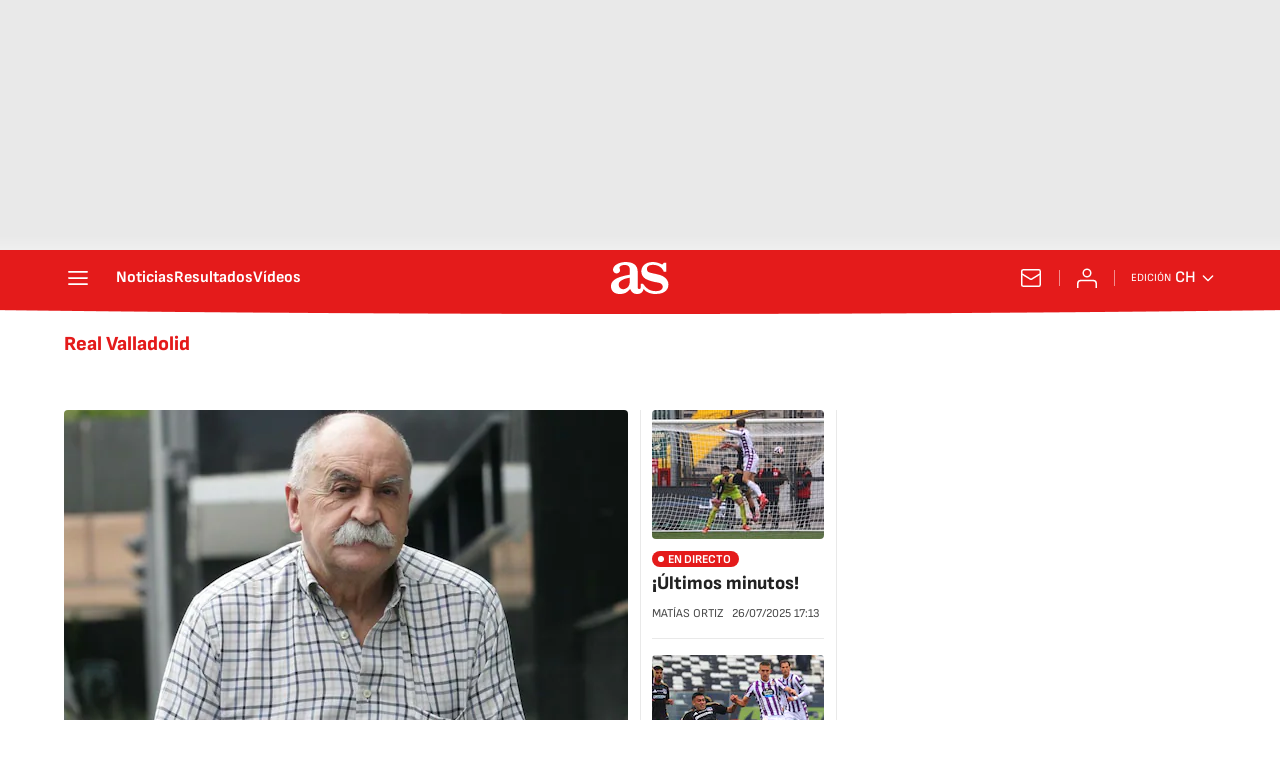

--- FILE ---
content_type: text/html; charset=utf-8
request_url: https://chile.as.com/noticias/real-valladolid/?omnil=restag
body_size: 39472
content:
<!DOCTYPE html><html lang="es-cl" prefix="og: http://ogp.me/ns# article: http://ogp.me/ns/article#"><head><meta charSet="UTF-8"/><meta name="viewport" content="width=device-width, initial-scale=1"/><meta name="robots" content="max-snippet:-1, max-image-preview:large, max-video-preview:-1"/><meta http-equiv="X-UA-Compatible" content="IE=edge"/><title>Real Valladolid - Todas las noticias - AS Chile</title><meta property="article:section" content=""/><meta property="og:site_name" content="Diario AS"/><meta name="description" content="Equipo español de fútbol con sede en la ciudad de Valladolid."/><meta name="DC.title" lang="es-cl" content="Real Valladolid"/><meta name="DC.description" lang="es-cl" content="Equipo español de fútbol con sede en la ciudad de Valladolid."/><meta name="DC.creator" content=""/><meta name="DC.publisher" content=""/><meta name="DC.language" content="es-cl"/><link rel="canonical" href="https://chile.as.com/noticias/real-valladolid/"/><meta property="og:url" content="https://chile.as.com/noticias/real-valladolid/"/><meta property="og:type" content="website"/><meta property="og:title" content="Real Valladolid"/><meta property="og:description" content="Equipo español de fútbol con sede en la ciudad de Valladolid."/><meta property="og:image" content="https://static.as.com/dist/resources/images/logos/as/as.svg"/><meta name="twitter:site" content="@ASChile"/><meta name="twitter:image" content="https://static.as.com/dist/resources/images/logos/as/as.svg"/><meta name="twitter:card" content="summary_large_image"/><meta name="twitter:creator" content="@ASChile"/><meta name="twitter:title" content="Real Valladolid"/><meta name="twitter:description" content="Equipo español de fútbol con sede en la ciudad de Valladolid."/><link rel="alternate" href="https://feeds.as.com/mrss-s/list/as/site/chile.as.com/tag/real_valladolid_a" type="application/rss+xml" title="RSS sobre Real Valladolid"/><link rel="next" href="https://chile.as.com/noticias/real-valladolid/1/"/><script type="application/ld+json">[{"@context":"https://schema.org/","@type":"BreadcrumbList","itemListElement":[{"@type":"ListItem","item":{"@id":"https://chile.as.com/","@type":"Thing","name":"AS Chile"},"position":1},{"@type":"ListItem","item":{"@id":"https://chile.as.com/noticias/real-valladolid/","@type":"Thing","name":"Real Valladolid"},"position":2}]},{"@context":"https://schema.org/","@type":"ItemList","name":"Real Valladolid","description":"Equipo español de fútbol con sede en la ciudad de Valladolid.","url":"https://chile.as.com/noticias/real-valladolid/","itemListElement":[{"@type":"ListItem","position":1,"name":"Muere Xabier Azkargorta a los 72 años: qué pasó y reacciones a la muerte del técnico","description":"La información la dio a conocer uno de los clubes que el español dirigió a lo largo de su carrera. Estuvo al mando de Chile en la década de 1990.","url":"https://chile.as.com/futbol/muere-xabier-azkargorta-ex-entrenador-de-la-seleccion-chilena-a-los-72-anos-que-paso-y-reacciones-a-su-muerte-f202511-n/"},{"@type":"ListItem","position":2,"name":"Colo Colo - Real Valladolid en vivo: partido amistoso por el Centenario, hoy en directo","description":"Sigue el minuto a minuto del segundo partido entre el Cacique y el Pucela en la conmemoración del centenario de Colo Colo. ","url":"https://chile.as.com/futbol/colo-colo-real-valladolid-en-vivo-partido-amistoso-por-el-centenario-hoy-en-directo-n-2/"},{"@type":"ListItem","position":3,"name":"Los juveniles no pudieron darle una alegría a Colo Colo en el Centenario","description":"En el segundo encuentro frente al Real Valladolid, Jorge Almirón rotó para tener descansados a los titulares en el Campeonato Nacional. ","url":"https://chile.as.com/futbol/los-juveniles-no-pudieron-darle-una-alegria-a-colo-colo-en-el-centenario-n/"},{"@type":"ListItem","position":4,"name":"Colo Colo - Real Valladolid: a qué hora juega, horario, TV, canal y cómo ver el segundo partido amistoso del Centenario","description":"El Cacique recibirá al conjunto español en el Estadio Monumental para disputar el último partido amistoso del Centenario.","url":"https://chile.as.com/futbol/colo-colo-real-valladolid-a-que-hora-juega-horario-tv-canal-y-como-ver-el-segundo-partido-amistoso-del-centenario-n/"},{"@type":"ListItem","position":5,"name":"Una emocionante historia detrás del Colo Colo-Real Valladolid: “Estábamos en un matrimonio...”","description":"Rodrigo y Consuelo, una pareja compuesta por un español y una chilena, fueron dos de los tres hinchas que tuvo el Pucela en Sausalito: “Esto es un lujo\".","url":"https://chile.as.com/futbol/una-emocionante-historia-detras-del-colo-colo-real-valladolid-estabamos-en-un-matrimonio-n/"},{"@type":"ListItem","position":6,"name":"“Es un orgullo estar en Chile y jugar contra Colo Colo... Ojalá algún día pueda ser como Arturo Vidal”","description":"‘Chuki’, quien marcó el segundo gol del Real Valladolid en Sausalito, conversó con varios medios, entre ellos AS: “La hinchada que tienen da orgullo”.","url":"https://chile.as.com/futbol/es-un-orgullo-estar-en-chile-y-jugar-contra-colo-colo-ojala-algun-dia-pueda-ser-como-arturo-vidal-n/"},{"@type":"ListItem","position":7,"name":"Colo Colo 0 - Real Valladolid 2: goles, resumen y resultado final","description":"Sigue el minuto a minuto del amistoso internacional desde el Estadio Sausalito de Viña del Mar, en AS. ","url":"https://chile.as.com/futbol/colo-colo-real-valladolid-en-vivo-partido-amistoso-por-el-centenario-hoy-en-directo-n/"},{"@type":"ListItem","position":8,"name":"Colo Colo no convence ni en los amistosos: otra decepción en el Centenario","description":"El Cacique cayó por 2-0 ante el Real Valladolid en Sausalito. El segundo desafío frente a los españoles se jugará el próximo sábado. ","url":"https://chile.as.com/futbol/colo-colo-no-convence-ni-en-los-amistosos-otra-decepcion-en-el-centenario-n/"},{"@type":"ListItem","position":9,"name":"Es médico, fue uno de los máximos goleadores de la historia de Valladolid y esto hizo cuando vio a Patricio Yáñez","description":"Alberto López Moreno actualmente es el jefe médico del Valladolid y se emocionó al reencontrarse con el ex delantero chileno, ídolo del club pucela. Anotó 7","url":"https://chile.as.com/videos/es-medico-fue-uno-de-los-maximos-goleadores-de-la-historia-de-valladolid-y-esto-hizo-cuando-vio-a-patricio-yanez-v/"},{"@type":"ListItem","position":10,"name":"¡No aprenden! Esto hizo la barra de Colo Colo en el amistoso ante Valladolid en Viña: vergonzoso","description":"Un grupo de barristas lanzó fuegos de artificio desde la galería norte del estadio Sausalito y estuvo cerca de herir a más de un trabajador.","url":"https://chile.as.com/videos/no-aprenden-esto-hizo-la-barra-de-colo-colo-en-el-amistoso-ante-valladolid-en-vina-vergonzoso-v/"},{"@type":"ListItem","position":11,"name":"Los hinchas de Colo Colo vieron a Claudio Bravo en Viña e hicieron esto: así reaccionó él","description":"El ex arquero estuvo en calidad de comentarista en el partido amistoso entre los albos y Real Valladolid. Firmó múltiples camisetas.","url":"https://chile.as.com/videos/los-hinchas-de-colo-colo-vieron-a-claudio-bravo-en-vina-e-hicieron-esto-asi-reacciono-el-v/"},{"@type":"ListItem","position":12,"name":"“¡Cuiden a mi mamá! Que sepa poco a poco esta desgracia... Parece que no me levantaré más”","description":"Colo Colo enfrentará a Real Valladolid, un equipo que marcó la historia del Cacique, con el fallecimiento de David Arellano.","url":"https://chile.as.com/futbol/cuiden-a-mi-mama-que-sepa-poco-a-poco-esta-desgracia-parece-que-no-me-levantare-mas-n/"},{"@type":"ListItem","position":13,"name":"Colo Colo - Real Valladolid: a qué hora juega, horario, TV, canal y cómo ver el partido amistoso del Centenario ","description":"Colo Colo - Real Valladolid: a qué hora juega, horario, TV, canal y cómo ver el partido amistoso del Centenario ","url":"https://chile.as.com/futbol/colo-colo-real-valladolid-a-que-hora-juega-horario-tv-canal-y-como-ver-el-partido-amistoso-del-centenario-n/"},{"@type":"ListItem","position":14,"name":"Vuelve un ‘cortado’ en Colo Colo","description":"El Cacique oficializó su lista de citados para el amistoso ante Valladolid.","url":"https://chile.as.com/futbol/vuelve-un-cortado-en-colo-colo-n/"},{"@type":"ListItem","position":15,"name":"“Colo Colo es un club grande e histórico de Chile... A Arturo Vidal lo miraba por TV, era un animal del trabajo”","description":"Guilherme Fernandes, meta del Real Valladolid, vive con alegría sus primeras horas en el país, antes de enfrentar al ‘Cacique’: “Quiero conocer Santiago”.","url":"https://chile.as.com/futbol/colo-colo-es-un-club-grande-e-historico-de-chile-a-arturo-vidal-lo-miraba-por-tv-era-un-animal-del-trabajo-n/"},{"@type":"ListItem","position":16,"name":"Aterrizó en Chile desde España y así habla de Colo Colo: “Es el club más grande”","description":"Iván Alejo, capitán del Real Valladolid, dialogó con los medios antes del primer amistoso ante el ‘Cacique’. “Para nosotros, estar acá es muy bonito”, dijo.","url":"https://chile.as.com/futbol/aterrizo-en-chile-desde-espana-y-asi-habla-de-colo-colo-es-el-club-mas-grande-n/"},{"@type":"ListItem","position":17,"name":"Un nuevo golpe para Colo Colo","description":"En la previa del Superclásico, los albos recibieron una nueva mala noticia.","url":"https://chile.as.com/futbol/un-nuevo-golpe-para-colo-colo-n/"},{"@type":"ListItem","position":18,"name":"Se confirma la llegada de un club europeo a Chile para jugar con Colo Colo: las fechas","description":"El Real Valladolid disputará dos amistosos con el ‘Cacique’ durante este mes: uno en Concepción y otro en Santiago.","url":"https://chile.as.com/futbol/se-confirma-la-llegada-de-un-club-europeo-a-chile-para-jugar-con-colo-colo-las-fechas-n/"},{"@type":"ListItem","position":19,"name":"Colo Colo ya tiene fecha para enfrentar a Valladolid en Chile: la historia que los une con David Arellano ","description":"Los amistosos son parte central de la conmemoración del Centenario, pues el mítico fundador del club perdió la vida en la ciudad, actuando por los albos.","url":"https://chile.as.com/futbol/con-arellano-en-la-memoria-colo-colo-ya-tiene-fecha-de-los-duelos-contra-el-valladolid-n/"},{"@type":"ListItem","position":20,"name":"El rival europeo que Colo Colo tendrá para celebrar el centenario: impacto en el fútbol chileno","description":"Aníbal Mosa, presidente de Blanco y Negro, dio a conocer el nombre del equipo que se medirá ante el Cacique en 2025.","url":"https://chile.as.com/futbol/el-rival-europeo-que-colo-colo-tendra-para-celebrar-el-centenario-impacto-en-el-futbol-chileno-n/"},{"@type":"ListItem","position":21,"name":"Pellegrini sueña en la Copa del Rey: así fue la goleada de su Betis","description":"El conjunto andaluz certificó de forma clara el pase a octavos de copa. William Carvalho, Fekir y Borja Iglesias, los goleadores (0-3).","url":"https://chile.as.com/chile/2022/01/05/videos/1641423526_666368.html"},{"@type":"ListItem","position":22,"name":"De marcarle al Madrid en el 5-0 a terminar así: ¿qué fue de Jeffren?","description":"El canterano culé fue una de las grandes promesas del fútbol español que se estancó tras su salida del Barça... ¡y eso que Guardiola le rogó que se quedase!","url":"https://chile.as.com/chile/2021/09/17/videos/1631904343_084524.html"},{"@type":"ListItem","position":23,"name":"¿Por qué Colo Colo y la UC se pelean a Fabián Orellana?","description":"El hombre del Valladolid es pretendido por ambos clubes y cada uno posee razones futbolísticas claras para golpear el mercado con su repatriación.","url":"https://chile.as.com/chile/2021/08/18/futbol/1629298487_342863.html"},{"@type":"ListItem","position":24,"name":"El mensaje del Valladolid a la UC y Colo Colo por Orellana","description":"El atacante chileno sigue perteneciendo al Real Valladolid, que esta temporada se encuentra en la Segunda División del fútbol español.","url":"https://chile.as.com/chile/2021/08/17/futbol/1629210589_948613.html"},{"@type":"ListItem","position":25,"name":"Orellana define su futuro","description":"El descenso del Valladolid alteró todos los planes del jugador nacional. Pese a que en un momento había decidido quedarse, ahora cambió de idea.","url":"https://chile.as.com/chile/2021/06/21/futbol/1624291539_064635.html"}]}]</script><meta name="theme-color" content="#ffffff"/><link rel="icon" type="image/x-icon" href="https://static.as.com/dist/resources/images/favicon/favicon.ico"/><link rel="icon" sizes="96x96" type="image/png" href="https://static.as.com/dist/resources/images/favicon/favicon-96x96.png"/><link rel="icon" type="image/svg+xml" href="https://static.as.com/dist/resources/images/favicon/favicon.svg"/><link rel="mask-icon" type="image/svg+xml" href="https://static.as.com/dist/resources/images/favicon/safari-pinned-tab.svg" color="#E41B1B"/><link rel="apple-touch-icon" type="image/png" href="https://static.as.com/dist/resources/images/favicon/apple-touch-icon-180x180.png"/><link rel="manifest" href="/pf/resources/manifests/site.webmanifest?d=780"/><link rel="preconnect" href="https://static.as.com"/><link rel="preload" as="image" href="https://img.asmedia.epimg.net/resizer/v2/B4RUTGLCCBLHPBRTUSEJLLWQIE.jpg?auth=07f4b65accad278cb6e0281273a2f4ef1479ce0184680989ca692482fb7302d9&amp;width=320&amp;height=220&amp;focal=496%2C16" imageSrcSet="https://img.asmedia.epimg.net/resizer/v2/B4RUTGLCCBLHPBRTUSEJLLWQIE.jpg?auth=07f4b65accad278cb6e0281273a2f4ef1479ce0184680989ca692482fb7302d9&amp;width=320&amp;height=220&amp;focal=496%2C16 320w, https://img.asmedia.epimg.net/resizer/v2/B4RUTGLCCBLHPBRTUSEJLLWQIE.jpg?auth=07f4b65accad278cb6e0281273a2f4ef1479ce0184680989ca692482fb7302d9&amp;width=564&amp;height=390&amp;focal=496%2C16 564w, https://img.asmedia.epimg.net/resizer/v2/B4RUTGLCCBLHPBRTUSEJLLWQIE.jpg?auth=07f4b65accad278cb6e0281273a2f4ef1479ce0184680989ca692482fb7302d9&amp;width=640&amp;height=440&amp;focal=496%2C16 640w, https://img.asmedia.epimg.net/resizer/v2/B4RUTGLCCBLHPBRTUSEJLLWQIE.jpg?auth=07f4b65accad278cb6e0281273a2f4ef1479ce0184680989ca692482fb7302d9&amp;width=1128&amp;height=780&amp;focal=496%2C16 1128w" imageSizes="
    (min-width: 1000px) 564px,
    calc(100vw - 40px)" fetchpriority="high"/><link rel="preload" href="https://static.as.com/dist/resources/fonts/ascombold/ascombold-regular.woff2" as="font" crossorigin="anonymous" type="font/woff2"/><link rel="preload" as="script" fetchpriority="low" href="https://static.prisa.com/dist/subs/pmuser/v2/stable/pmuser.min.js"/><style>@font-face{font-family:sourcesans3;font-style:normal;font-weight:300;font-display:swap;src:url(https://static.as.com/dist/resources/fonts/sourcesans3/sourcesans3-300.woff2) format("woff2"),url(https://static.as.com/dist/resources/fonts/sourcesans3/sourcesans3-300.woff) format("woff"),url(https://static.as.com/dist/resources/fonts/sourcesans3/sourcesans3-300.ttf) format("truetype")}@font-face{font-family:sourcesans3;font-style:normal;font-weight:400;font-display:swap;src:url(https://static.as.com/dist/resources/fonts/sourcesans3/sourcesans3-400.woff2) format("woff2"),url(https://static.as.com/dist/resources/fonts/sourcesans3/sourcesans3-400.woff) format("woff"),url(https://static.as.com/dist/resources/fonts/sourcesans3/sourcesans3-400.ttf) format("truetype")}@font-face{font-family:sourcesans3;font-style:normal;font-weight:600;font-display:swap;src:url(https://static.as.com/dist/resources/fonts/sourcesans3/sourcesans3-600.woff2) format("woff2"),url(https://static.as.com/dist/resources/fonts/sourcesans3/sourcesans3-600.woff) format("woff"),url(https://static.as.com/dist/resources/fonts/sourcesans3/sourcesans3-600.ttf) format("truetype")}@font-face{font-family:sourcesans3;font-style:normal;font-weight:700;font-display:swap;src:url(https://static.as.com/dist/resources/fonts/sourcesans3/sourcesans3-700.woff2) format("woff2"),url(https://static.as.com/dist/resources/fonts/sourcesans3/sourcesans3-700.woff) format("woff"),url(https://static.as.com/dist/resources/fonts/sourcesans3/sourcesans3-700.ttf) format("truetype")}@font-face{font-family:sourcesans3;font-style:normal;font-weight:800;font-display:swap;src:url(https://static.as.com/dist/resources/fonts/sourcesans3/sourcesans3-800.woff2) format("woff2"),url(https://static.as.com/dist/resources/fonts/sourcesans3/sourcesans3-800.woff) format("woff"),url(https://static.as.com/dist/resources/fonts/sourcesans3/sourcesans3-800.ttf) format("truetype")}@font-face{font-family:sofiasans;font-style:normal;font-weight:200;font-display:swap;src:url(https://static.as.com/dist/resources/fonts/sofiasans/sofiasans-200.woff2) format("woff2"),url(https://static.as.com/dist/resources/fonts/sofiasans/sofiasans-200.woff) format("woff"),url(https://static.as.com/dist/resources/fonts/sofiasans/sofiasans-200.ttf) format("truetype")}@font-face{font-family:sofiasans;font-style:normal;font-weight:300;font-display:swap;src:url(https://static.as.com/dist/resources/fonts/sofiasans/sofiasans-300.woff2) format("woff2"),url(https://static.as.com/dist/resources/fonts/sofiasans/sofiasans-300.woff) format("woff"),url(https://static.as.com/dist/resources/fonts/sofiasans/sofiasans-300.ttf) format("truetype")}@font-face{font-family:sofiasans;font-style:normal;font-weight:400;font-display:swap;src:url(https://static.as.com/dist/resources/fonts/sofiasans/sofiasans-400.woff2) format("woff2"),url(https://static.as.com/dist/resources/fonts/sofiasans/sofiasans-400.woff) format("woff"),url(https://static.as.com/dist/resources/fonts/sofiasans/sofiasans-400.ttf) format("truetype")}@font-face{font-family:sofiasans;font-style:italic;font-weight:400;font-display:swap;src:url(https://static.as.com/dist/resources/fonts/sofiasans/sofiasans-400-italic.woff2) format("woff2"),url(https://static.as.com/dist/resources/fonts/sofiasans/sofiasans-400-italic.woff) format("woff"),url(https://static.as.com/dist/resources/fonts/sofiasans/sofiasans-400-italic.ttf) format("truetype")}@font-face{font-family:sofiasans;font-style:normal;font-weight:600;font-display:swap;src:url(https://static.as.com/dist/resources/fonts/sofiasans/sofiasans-600.woff2) format("woff2"),url(https://static.as.com/dist/resources/fonts/sofiasans/sofiasans-600.woff) format("woff"),url(https://static.as.com/dist/resources/fonts/sofiasans/sofiasans-600.ttf) format("truetype")}@font-face{font-family:sofiasans;font-style:normal;font-weight:700;font-display:swap;src:url(https://static.as.com/dist/resources/fonts/sofiasans/sofiasans-700.woff2) format("woff2"),url(https://static.as.com/dist/resources/fonts/sofiasans/sofiasans-700.woff) format("woff"),url(https://static.as.com/dist/resources/fonts/sofiasans/sofiasans-700.ttf) format("truetype")}@font-face{font-family:sofiasans;font-style:normal;font-weight:800;font-display:swap;src:url(https://static.as.com/dist/resources/fonts/sofiasans/sofiasans-800.woff2) format("woff2"),url(https://static.as.com/dist/resources/fonts/sofiasans/sofiasans-800.woff) format("woff"),url(https://static.as.com/dist/resources/fonts/sofiasans/sofiasans-800.ttf) format("truetype")}@font-face{font-family:sofiasans;font-style:italic;font-weight:800;font-display:swap;src:url(https://static.as.com/dist/resources/fonts/sofiasans/sofiasans-800-italic.woff2) format("woff2"),url(https://static.as.com/dist/resources/fonts/sofiasans/sofiasans-800-italic.woff) format("woff"),url(https://static.as.com/dist/resources/fonts/sofiasans/sofiasans-800-italic.ttf) format("truetype")}@font-face{font-family:sofiasans;font-style:normal;font-weight:900;font-display:swap;src:url(https://static.as.com/dist/resources/fonts/sofiasans/sofiasans-900.woff2) format("woff2"),url(https://static.as.com/dist/resources/fonts/sofiasans/sofiasans-900.woff) format("woff"),url(https://static.as.com/dist/resources/fonts/sofiasans/sofiasans-900.ttf) format("truetype")}html{line-height:1.15;-webkit-text-size-adjust:100%;-moz-text-size-adjust:100%;text-size-adjust:100%;-webkit-font-smoothing:antialiased}body{margin:0;overflow-x:hidden}a{color:inherit}b,strong{font-weight:bolder}button{font-family:inherit;font-size:100%;line-height:1.15;margin:0}button{color:inherit;background-color:unset;border:none;padding:0;box-sizing:border-box}button{overflow:visible}button{text-transform:none}[type=button],button{-webkit-appearance:auto;-moz-appearance:auto;appearance:auto}[type=button]::-moz-focus-inner,button::-moz-focus-inner{border-style:none;padding:0}[type=button]:-moz-focusring,button:-moz-focusring{outline:ButtonText dotted 1px}::-webkit-file-upload-button{-webkit-appearance:auto;appearance:auto;font:inherit}figure{margin:0}._hidden{display:none!important}:focus-visible{outline:#1b4be4 solid 2px;border-radius:4px}.ad{position:relative;display:flex;justify-content:center;margin-left:auto;margin-right:auto}.ad-ldb{align-items:center;min-height:100px;max-width:320px}.mha-wr{position:relative}.mha-wr .ad-ldb-1{max-width:100%;background:linear-gradient(to top,#f0f0f0,#e9e9e9 6%);z-index:10000015}.mha-wr .ad-ldb-1>div{max-width:320px}.ldb--is-fixed .ad-ldb-1{position:sticky;top:0}.ad:not(.ad-nstd)>div{position:sticky;top:4.625rem}.ad-ldb-1>div{top:0}.ad-mpu>div{max-width:300px;margin:0 auto}.ai{position:relative}.ai svg{width:100%;height:auto;fill:#fff}.ai-ar-d-b svg{transform:rotate(90deg)}.ai-ar-l svg{transform:rotate(180deg)}.mh{position:relative}.mh_wr{position:relative;min-height:3.5rem}.mh_c{position:relative;margin:0 auto;display:flex;align-items:center;height:3.5rem;color:#fff;font:400 1rem/1rem sofiasans,sans-serif;padding:0 1rem;z-index:10000010}.mh_c a{text-decoration:none;color:inherit}.mh_c:before{content:"";position:absolute;top:0;left:50%;width:100vw;height:3.5rem;background:url(https://static.as.com/dist/resources/images/v2/ui/main-header-bg-xs.png) center center no-repeat;background-size:auto;z-index:-1;transform:translate(-50%)}.mh_hb{display:flex;align-items:center;position:relative;margin:0 auto 0 0;padding:0;color:#fff;background:0 0;border:0}.mh_hb .ai{height:1.75rem;width:1.75rem}.mh_nav,.mh_sc-close{display:none}.mh_logo{position:absolute;left:50%;transform:translate(-50%)}.mh_logo .ai{display:block;width:2.9375rem;height:1.625rem}.mh_to{position:relative;display:flex;align-items:center;order:2;background-color:#e41b1b}.mh_nw,.mh_su{display:none;position:relative}.mh_nw .ai{display:flex;height:1.5rem;width:1.5rem}.mh_xt{display:none}.mh_u{position:relative;display:flex;align-items:center;min-width:1.25rem}.mh_u .ai{display:flex;height:1.5rem;width:1.5rem}.mh_u_i{position:relative;display:flex;align-items:center}.mh_u_long{display:none}.mh_u_short{text-transform:uppercase;font-weight:700}.mh_u_m{display:flex;position:absolute;top:1.875rem;right:-.25rem;min-width:9.5rem;flex-direction:column;gap:1rem;padding:1rem;background:#fff;border:.0625rem solid #e9e9e9;border-radius:.25rem 0 .25rem .25rem;visibility:hidden}.mh_u_m_t{font-size:.875rem;line-height:1.25rem;font-weight:600;text-align:center;color:#4a4a4a}.mh_u_m_t a{font-size:1rem;color:#e41b1b}.mh_u_btn-close{position:absolute;top:-2.125rem;right:-.0625rem;padding:.25rem .25rem .5rem;background:#fff;border-radius:.25rem .25rem 0 0;border:.0625rem solid #e9e9e9;border-bottom:none}.mh_u_btn-close .ai{display:block;height:1.3125rem;width:1.3125rem}.mh_u_btn-close .ai svg{fill:#222}.mh_u_btn{display:flex;position:relative;font:600 1rem/1.125rem sofiasans,sans-serif;color:#fff;text-align:center;background-color:#e41b1b;padding:.5rem 1rem;border-radius:.5rem;justify-content:center;white-space:nowrap}.mh_u_btn .ai{width:1rem;height:1rem;margin-right:.5rem}.mh_ed{display:none;position:relative;background-color:#e41b1b}.mh_ed_m{visibility:hidden}.msh{position:fixed;top:0;left:0;width:100%;height:100%;z-index:99999999;overflow:hidden;visibility:hidden}.msh_c{position:relative;width:300vw;height:100%;overflow:hidden auto;display:flex;flex-direction:column;align-items:flex-start;z-index:1}.msh_c:before{content:"";position:fixed;top:0;left:0;width:100%;height:100%;background:#fff;z-index:-1}.msh_c nav{width:100%}.msh_c a{text-decoration:none;color:inherit}.msh_btn-close{position:relative;margin:0 auto 0 0;padding:1.25rem;max-width:100vw;font-size:1.5rem;background:0 0;border:none}.msh_btn-close .ai{display:block;width:24px;height:24px}.msh_btn-close .ai svg{fill:#222}.msh_s{position:relative;padding:20px 0;margin:0 20px;border-top:.0625rem solid #e9e9e9;color:#3a3a3a;font:400 1rem/1.25rem sofiasans,sans-serif;width:100%;max-width:calc(100vw - 40px)}.msh_s_t{display:block;font-weight:600;color:#323232;margin-bottom:.5rem}.msh_s strong,.msh_s--t li{font-weight:600}.msh_li{font-weight:400;list-style:none;padding:0;margin:0}.msh_li a{display:flex;align-items:center;margin-bottom:.75rem}.msh_li .ai{display:block;width:1rem;height:1.125rem}.msh_li .ai-mail{margin-right:.75rem}.msh_li .ai-mail svg{fill:#3a3a3a}.msh_li .ai-ar-r svg{fill:#3a3a3a}.msh_li li:last-child>a{margin-bottom:0}.msh_li .msh_li--1,.msh_li .msh_li--2{position:relative}.msh_li:only-child>a{margin-bottom:0}.msh_s-topics .msh_li{display:flex;align-items:center;flex-wrap:wrap;gap:.5rem;font-size:.8125rem;line-height:1rem;font-weight:400;color:#4a4a4a}.msh_s-topics .msh_li a{margin-bottom:0}.msh .w_sb{gap:.75rem}.msh .w_sb_bt{width:2.25rem;height:2.25rem}.msh .msh_li_ar{position:absolute;top:0;right:0}.msh_sm{background-color:#fff;position:fixed;top:0;left:0;width:100%}.msh_btn-back{display:flex;align-items:center;margin:0 auto 0 0;padding:1.25rem;background:0 0;border:none;line-height:24px}.msh_btn-back .ai{display:block;height:24px;width:24px;margin-right:8px}.msh_btn-back .ai svg{fill:#222}.sh{position:relative;margin:0 auto;max-width:1152px}.sh_c{position:relative;display:grid;grid-template-columns:1fr auto;background-color:#fff;padding:0}.sh_c:after{content:"";position:absolute;left:20px;right:20px;bottom:0;height:1px;background:#e9e9e9}.sh_t{display:flex;align-items:center;justify-content:center;margin:0;min-height:52px;padding:0 1.25rem}.sh_t_e{display:flex;align-items:center;margin:0}.sh_t_l{position:relative;font:800 1.25rem sofiasans,sans-serif;color:#e41b1b;text-decoration:none;text-wrap:balance;height:100%;display:flex;align-items:center}.sh_t_l .ai{display:none}.sh_m{grid-column:1/3;overflow-x:scroll;display:flex;margin:0 auto;max-width:100%;padding:.25rem 0 1rem}.sh_m_i{font:400 .875rem/1rem sofiasans,sans-serif;padding:.25rem .75rem;color:#3a3a3a;background-color:#faf8f4;border-radius:1.25rem;flex:0 0 auto;text-decoration:none;margin-left:.5rem}.sh_m_i:first-child{margin-left:1.25rem}.sh_m_i:last-child{margin-right:1.25rem}.sh_m_i.is-selected{background-color:#fff;color:#e41b1b;font-weight:700;border:.0625rem solid #e0d7c0}.sh_m_trk{display:flex;flex:0 0 auto}.sh .ad-nstd{grid-row:1/2;grid-column:2/3;display:flex;align-items:center;justify-content:flex-end}.mo{position:fixed;inset:0;z-index:99999999;display:none}.mo:before{content:"";position:absolute;inset:0;background-color:#22222280}.mo_w{position:relative;display:flex;justify-content:center;align-items:center;height:100%;width:100%;padding:1.25rem;box-sizing:border-box}.mo_b{position:relative;z-index:1}.mo_hz{position:absolute;inset:0;z-index:0}.mo_btn-close{position:absolute;background:0 0;border:none;padding:0;inset:1.25rem 1.25rem auto auto;width:1.5rem;height:1.5rem;flex:0 0 auto;z-index:2}.mo_btn-close .ai{display:block;width:100%;height:100%}.mo-user .mo_btn-close{width:2rem;height:2rem;inset:1rem 1rem auto auto}.mo-user .mo_btn-close .ai svg{fill:#222}.mo-user .mo_w{padding:0}.mo-user_b{display:flex;flex-direction:column;box-sizing:border-box;padding:3rem 2rem 2rem;background-color:#fff}.mo-user_t{display:block;font:800 1.5rem/1.75rem sofiasans,sans-serif;color:#222;margin:0 0 2rem;text-align:center}.mo-user_i{border-radius:50%;overflow:hidden;height:5rem;width:5rem;margin:0 auto .5rem}.mo-user_i img{width:100%;height:100%;-o-object-fit:cover;object-fit:cover}.mo-user_l{display:flex;flex-direction:column;gap:1.5rem;text-align:center;font:400 1rem/1.25rem sofiasans,sans-serif}.mo-user_l button{color:#e41b1b;text-decoration:none}.mo-user_l button{padding:0;margin:0;background:0 0;border:none;line-height:inherit}.mo-user_l .mo-user_btn{display:flex;justify-content:center;white-space:nowrap;background-color:#e41b1b;color:#fff;padding:.75rem 1.25rem;font-size:1.125rem;border-radius:.75rem;position:relative}.w_eds_li{display:flex;flex-wrap:wrap;gap:.625rem 1rem;list-style:none;padding:0;margin:0;font:400 1rem/1.25rem sofiasans,sans-serif}.w_eds_li a{min-width:120px;display:flex;align-items:center;text-decoration:none;color:inherit}.w_eds_flag{position:relative;width:1rem;height:1rem;overflow:hidden;border-radius:50%;border:.0625rem solid #fff;outline:#c9c9c9 solid .0625rem;margin-right:.5rem}.w_eds_flag img{position:relative;left:50%;height:1rem;aspect-ratio:29/18;transform:translate(-50%)}.w_sb{display:flex;align-items:center;gap:.375rem}.w_sb_bt{display:inline-flex;justify-content:center;align-items:center;border-radius:1.75rem;width:2.25rem;height:2.25rem;text-decoration:none}.w_sb_bt:has(.ai-tw){background-color:#000}.w_sb_bt:has(.ai-fb){background-color:#1877f2}.w_sb_bt:has(.ai-wa){background-color:#25d366}.w_sb .ai{height:1.75rem;width:1.75rem}.wr-c{display:block;padding:1rem 1.25rem 0;margin:0 auto;background-color:#fff}.s{position:relative;flex:1 1 100%;display:flex;flex-direction:column;container:storycard/inline-size}.s_h{display:flex;flex-direction:column;align-items:flex-start}.s_k{display:inline-block;font:700 1rem/1.25rem sofiasans,sans-serif;color:#e41b1b;margin:0 0 .25rem;text-decoration:none}.s_t{display:block;font-family:sofiasans,sans-serif;font-weight:800;color:#222;margin:0 0 .5rem;overflow-wrap:anywhere}.s_t a{color:inherit;text-decoration:none}.s_me{display:flex;flex-wrap:wrap;font:400 .75rem/1rem sofiasans,sans-serif;text-transform:uppercase;color:#4a4a4a}.s_a{margin-right:.5rem;text-decoration:none}.s_a+.s_a{position:relative;margin-left:-.1875rem}.s_a+.s_a:before{content:"/";display:inline-block;margin-right:.3125rem}.s_com{position:relative;font-weight:600;color:#222;margin-left:.5rem;align-items:center;padding-left:1.25rem;min-height:1rem}.s_com:before{content:"";position:absolute;top:.0625rem;left:-.5rem;height:.75rem;width:1px;background-color:#e9e9e9}.s_com:after{content:"";position:absolute;left:0;top:0;width:1rem;height:1rem;background:url(https://static.as.com/dist/resources/images/v2/ui/icon-comments.svg) center center no-repeat;background-size:contain}.s_m{display:block;margin:0 0 .75rem;padding:0}.s_m_w{position:relative;display:block;width:100%;height:100%;container:storycard-media/inline-size}.s_m .ai{position:absolute;left:.5rem;bottom:.5rem;width:2rem;height:2rem}@container (128px<=width<172px){.s_m .ai{width:1.5rem;height:1.5rem}}@container (172px<=width<260px){.s_m .ai{width:2rem;height:2rem}}@container (260px<=width<520px){.s_m .ai{left:.75rem;bottom:.75rem;width:2.5rem;height:2.5rem}}@container (520px<=width<759px){.s_m .ai{left:1rem;bottom:1rem;width:3rem;height:3rem}}@container (min-width:760px){.s_m .ai{left:1.5rem;bottom:1.5rem;width:4rem;height:4rem}}.s_m img{display:block;width:100%;height:100%;-o-object-fit:cover;object-fit:cover;border-radius:.25rem}.s.s--op .s_m{height:5.75rem;width:5.75rem;flex:0 0 5.75rem;border-radius:100%;overflow:hidden;margin-bottom:1rem;background-color:#f0ebdf}.s.s--op .s_m_e{border-radius:0}.s.s--op .s_k{text-transform:uppercase;font-size:.875rem;line-height:1rem;font-weight:800}.s.s--op .s_t{font-style:italic;font-weight:400;margin-bottom:0}.s.s--op .s_me{display:none}.s--h.s--op{display:grid;grid-template-columns:5.75rem 1fr;align-content:start;gap:0 1rem}.s--h.s--op .s_m{margin-bottom:0;grid-row:span 2}.s_k--int{position:relative;padding-right:2rem}.s_k--int .ai{position:absolute;top:50%;right:0;width:1.625rem;height:1.625rem;padding:0 .125rem;background-color:#e41b1b;border-radius:50%;box-sizing:border-box;transform:translateY(-50%)}.s_k--int .ai svg{width:100%;height:100%;fill:#fff}.s_k--lv{position:relative;font-size:.75rem;line-height:.875rem;text-transform:uppercase;color:#fff;font-weight:700;background-color:#e41b1b;border-radius:1.25rem;margin-bottom:.375rem;white-space:nowrap;overflow:hidden;text-overflow:ellipsis;display:block;box-sizing:border-box;max-width:100%}.s_k--lv .ai-pulse{position:absolute;top:50%;transform:translateY(-50%);height:.5rem;width:.5rem;background-color:#fff;border-radius:50%;animation:1s ease-in-out infinite slive-dot-anim}@keyframes slive-dot-anim{0%{transform:translateY(-50%) scale(.75)}50%{transform:translateY(-50%) scale(1)}to{transform:translateY(-50%) scale(.75)}}.spr-by{position:relative;min-height:2rem;display:flex;align-items:center;justify-content:flex-end;margin-bottom:.75rem;width:100%;border-bottom:1px solid #e9e9e9;box-sizing:border-box;z-index:2}.spr-by a{display:contents;text-decoration:none}.spr-by__lbl{font:400 .875rem sourcesans3,sans-serif;color:#656565}.spr-by__logo{height:1.5rem;width:auto;margin-left:.5rem}.spr-by__logo img{height:100%;width:auto;display:block}.b_h{display:grid;grid-template-columns:auto 1fr auto;position:relative;margin:0 0 .5rem;max-width:48rem}.b_h_w{position:relative;display:flex;justify-content:center;background-color:#fff;padding:0}.b_h_t{display:flex;align-items:center;justify-content:center;height:3.5rem;margin:0;padding:0;font:800 1.25rem sofiasans,sans-serif;color:#e41b1b;text-decoration:none;text-wrap:balance;text-align:center}.b_h_t>a{text-decoration:none;display:flex;align-items:center}.b_h_t .ai{display:flex;float:right;height:1rem;width:1rem;margin:0 0 0 .25rem}.b_h_t .ai svg{fill:#e41b1b}.b_h_spr{align-items:center;margin-left:auto}.b_h_m{display:flex;margin:0-1.25rem;padding:0 0 1rem}.b_h_m nav{display:flex;overflow-x:scroll;scrollbar-width:none;margin:0 auto}.b_h_m_i{font:400 .875rem/1rem sofiasans,sans-serif;padding:.25rem .75rem;color:#3a3a3a;background-color:#faf8f4;border-radius:1.25rem;flex:0 0 auto;text-decoration:none;margin-left:.5rem}.b_h_m_i:first-child{margin-left:1.25rem}.b_h_m_i:last-child{margin-right:1.25rem}.b{border-top:1px solid #222;margin-top:3.5rem}.b_gr-1v .s_h{align-items:center}.b_gr-1v .s_me{justify-content:center}.b_gr-nv{display:flex}.b_gr-nh{display:flex;flex-wrap:wrap;gap:0 1rem}.b-ft{margin-top:1.25rem;padding-top:1.25rem;border-top:1px solid #e9e9e9}.b-ft:first-child{border-top:none;margin-top:0;padding-top:0}@media (min-width:576px) and (max-width:1152px){.mha-wr .ad-ldb-1>div{max-width:768px}.ad-ldb{min-height:90px;max-width:768px}}@media (min-width:576px){.mh_c:before{background-size:160% 100%}}@media (min-width:768px) and (max-width:999.98px){._hidden-md{display:none!important}.sh .ad-nstd{position:absolute;top:0;right:0}.wr-c{max-width:684px}}@media (min-width:768px){.mh_sc{display:none}.wr-c{padding:2rem 1.25rem 0}}@media (min-width:1000px){.mha-wr .ad-ldb-1>div{max-width:1200px}.ad-ldb{min-height:250px;max-width:970px}.mh{margin-bottom:.5rem}.mh_wr{min-height:4rem}.mh_c{max-width:1152px;padding:0 1.25rem;z-index:10000000}.mh_c:before{height:4rem;background:url(https://static.as.com/dist/resources/images/v2/ui/main-header-bg.png) center no-repeat}.mh_hb{margin:0 1.5rem 0 0}.mh_sc{display:none}.mh_nav{display:flex;gap:1.5rem;margin-right:auto;font-weight:700;background-color:#e41b1b}.mh_logo .ai{width:3.625rem;height:2rem}.mh_to{position:relative;display:flex;align-items:center;margin:0 2rem 0 auto;order:unset}.mh_to:after{content:"";position:absolute;right:-1rem;height:1rem;width:1px;background-color:#f28d8d}.mh_nw,.mh_su{display:flex;align-items:center;margin-left:2rem}.mh_nw:before,.mh_su:before{content:"";position:absolute;left:-1rem;height:1rem;width:.0625rem;background-color:#f28d8d}.mh_su:first-child{margin-left:0}.mh_su:first-child:before{display:none}.mh_u{font-weight:700;margin-left:2rem}.mh_u:before{content:"";position:absolute;left:-1rem;height:1rem;width:.0625rem;background-color:#f28d8d}.mh_u_short{display:none}.mh_u_long{display:block;margin:0 0 0 .5rem;max-width:120px;font-weight:700;text-overflow:ellipsis;overflow:hidden;white-space:nowrap}.mh_u_btn-close{top:-1.875rem;padding-bottom:.25rem}.mh_u_m{top:1.625rem}.mh_ed{display:block}.mh_ed_btn{display:flex;align-items:center}.mh_ed_btn .ai{display:block;width:1rem;height:1rem;margin-left:.25rem}.mh_ed_lbl{font-size:.6875rem;text-transform:uppercase;margin-right:.25rem}.mh_ed_sel{position:relative;display:flex;align-items:center;font-weight:600;text-transform:uppercase}.mh_ed_m{display:flex;flex-direction:column;position:absolute;top:-.625rem;right:-.625rem;padding:0 1rem 1rem;border:.0625rem solid #e9e9e9;border-radius:.25rem;background-color:#fff}.mh_ed_m_btn-close{position:absolute;top:.5rem;right:.5rem}.mh_ed_m_btn-close .ai{display:block;height:1.3125rem;width:1.3125rem}.mh_ed_m_btn-close .ai svg{fill:#222}.mh_ed_m_t{position:relative;font-family:sofiasans,sans-serif;font-size:1rem;line-height:1.25rem;font-weight:600;color:#3a3a3a;margin:0 0 1rem;padding:.625rem 0}.mh_ed_m_t:after{content:"";position:absolute;bottom:0;left:-.5rem;right:-.5rem;background-color:#e9e9e9;height:.0625rem}.mh_ed .w_eds_li{gap:.75rem;color:#3a3a3a}.msh_c{overflow-x:hidden;width:calc(105% + 320px)}.msh_c:before{width:320px;z-index:0}.msh_c nav{width:320px}.msh_hz{position:fixed;inset:0;background:#22222280;z-index:-1}.msh_btn-close{margin-left:256px;margin-right:0}.msh_s{max-width:280px}.msh_s--t{border-top:none;border-bottom:.0625rem solid #e9e9e9}.msh_s-topics .msh_li{gap:.25rem .5rem}.msh_li .msh_li--1:before{content:"";position:absolute;right:-35px;top:0;transform:translateY(5px) rotate(45deg);width:.75rem;height:.75rem;background:#fff;visibility:hidden}.msh_li .msh_li--1 .msh_sm--1{margin:8px 0}.msh_li .msh_li--1 .msh_sm--1 .msh_s--t+.msh_s{border-top:none}.msh_li .msh_li--1 .msh_sm--1:after{content:"";position:fixed;height:200%;width:335px;top:0;left:320px;z-index:-1}.msh_li .msh_li--1 li .ai-ar-r{transform:rotate(90deg)}.msh_li .msh_li--1 li .msh_s{border:none;padding:0}.msh_li .msh_li--1 li .msh_sm{position:relative;top:auto;left:auto;padding-left:0;width:100%;margin:.5rem 0}.msh_li .msh_li--1 li .msh_sm_wr:before{display:none}.msh_li .msh_li--2{position:relative}.msh_li .msh_li--2 .msh_s--t+.msh_s{margin-top:.25rem}.msh_li a{margin-bottom:.25rem}.msh_sm{display:none;position:absolute;left:280px;width:320px;padding-left:28px;background:0 0;overflow:hidden}.msh_sm_wr{position:relative;max-height:calc(100vh - 16px);width:calc(100% + 30px);overflow:hidden auto}.msh_sm--1:before{content:"";position:absolute;top:0;bottom:0;width:320px;background-color:#fff}.msh_btn-back{display:none}.sh{display:flex;align-items:center;justify-content:space-between;padding:0 1.25rem;margin-top:.25rem}.sh_c{grid-template-columns:auto 1fr auto;flex:1 1 100%}.sh_c:after{display:none}.sh_t{padding:0}.sh_t_l .ai{display:flex;float:right;height:1rem;width:1rem;margin:0 0 0 .25rem}.sh_t_l .ai svg{fill:#e41b1b}.sh_m{grid-column:auto;align-items:center;padding:0;box-sizing:border-box;margin:0;overflow:hidden}.sh_m_i{margin-left:1rem}.sh_m_i:first-child{margin-left:1rem}.sh_m_i:last-child{margin-right:0}.sh .ad-nstd{grid-row:auto;grid-column:auto;margin:0}.mo_btn-close{inset:1.25rem 1.25rem auto auto;width:2.25rem;height:2.25rem}.mo-user .mo_btn-close{inset:.3125rem .3125rem auto auto}.mo-user .mo_w{align-items:flex-start;justify-content:flex-end}.mo-user .mo_b{width:240px}.wr-c{max-width:1152px}.s_t{margin:0 0 .75rem}@container storycard (width<=172.9px){.s--v:not(.s--op) .s_t{font-size:1.125rem;line-height:1.25rem;margin-bottom:.5rem}.s--v:not(.s--op) .s_m{aspect-ratio:172/129}}@container storycard (173px<width<=270.9px){.s--v:not(.s--op) .s_t{font-size:1.375rem;line-height:1.5rem}.s--v:not(.s--op) .s_m{aspect-ratio:270/190}}@container storycard (271px<width<=368.9px){.s--v:not(.s--op) .s_t{font-size:1.5rem;line-height:1.75rem}.s--v:not(.s--op) .s_m{aspect-ratio:368/259}}@container storycard (369px<width<=467.9px){.s--v:not(.s--op) .s_t{font-size:2.5rem;line-height:1;margin-bottom:1rem}.s--v:not(.s--op) .s_m{aspect-ratio:564/390;margin-bottom:1rem}}@container storycard (468px<width<=564.9px){.s--v:not(.s--op) .s_t{font-size:2.5rem;line-height:1;margin-bottom:1rem;text-align:center}.s--v:not(.s--op) .s_m{aspect-ratio:564/390;margin-bottom:1rem}.s--v:not(.s--op) .s_k:not(.s_k--lv){font-size:1rem;line-height:1.125rem}}@container storycard (565px<width<=760px){.s--v:not(.s--op) .s_t{font-size:3rem;line-height:1;margin-bottom:1.25rem;text-align:center}.s--v:not(.s--op) .s_m{aspect-ratio:760/480;margin-bottom:1.25rem}.s--v:not(.s--op) .s_k:not(.s_k--lv){font-size:1.125rem;line-height:1.25rem}}@container storycard (min-width:796px){.s--v:not(.s--op) .s_t{font-size:4.25rem;line-height:1;margin-bottom:1.5rem;text-align:center}.s--v:not(.s--op) .s_m{aspect-ratio:956/588;margin-bottom:1.5rem}.s--v:not(.s--op) .s_k:not(.s_k--lv){font-weight:800;font-size:1.125rem;line-height:1.25rem}}.s--h:not(.s--op){display:grid;grid-template-columns:auto calc(100% - 17.875rem);gap:0 1rem}.s--h:not(.s--op) .s_c{grid-column:1/3}.s--h:not(.s--op) .s_m{margin-bottom:0;grid-column:1/2;grid-row:span 5}.s--h:not(.s--op) .s_m~.s_c{grid-column:2/3}@container storycard (min-width:468px){.s--h:not(.s--op) .s_t{font-size:1.5rem;line-height:1.625rem}.s--h:not(.s--op) .s_m{min-width:47.9%;align-self:flex-start;aspect-ratio:270/160}}.s--h.s--op .s_c{display:flex;flex-direction:column}.s--h.s--op .s_h{padding-top:.5rem}.s--h.s--op .s_t{font-size:1.375rem;line-height:1.625rem;margin-bottom:.5rem}@container storycard (min-width:468px){.s--h.s--op .s_t{font-size:1.5rem;line-height:1.75rem}}@container storycard (min-width:632px){.s--h:not(.s--op) .s_m{aspect-ratio:270/152}.s--h.s--op .s_t{font-size:1.625rem;line-height:1.875rem}}.s--v.s--op{align-items:center}.s--v.s--op .s_h{text-align:center}.s--v.s--op .s_k{margin-right:auto;margin-left:auto}@container storycard (min-width:140px){.s--v.s--op .s_t{font-size:1.25rem;line-height:1.5rem}}@container storycard (min-width:760px){.s--v .s_k--int{padding-right:2.375rem}.s--v .s_k--int .ai{height:2rem;width:2rem;padding:0 .1875rem}}.s--h .s_k--int{margin-right:auto;min-height:1.25rem}.s--v .s_k--lv{margin-right:auto;padding:.125rem .5rem 0 1rem}.s--v .s_k--lv .ai-pulse{left:.3125rem}@container storycard (min-width:560px){.s--v .s_k--lv{margin-left:auto;padding:.25rem .75rem .125rem 1.25rem}.s--v .s_k--lv .ai-pulse{left:.5rem}}.s--h .s_k--lv{padding:.125rem .5rem 0 1rem;margin-right:auto}.s--h .s_k--lv .ai-pulse{left:.3125rem}.b_gr-nv .spr-by__lbl{display:none}.b_gr-nv .spr-by__logo{margin-left:auto;margin-right:auto}.b_h{margin:0;max-width:none}.b_h:first-child{margin-top:1rem;margin-bottom:1rem}.b_h_w{justify-content:flex-start}.b_h_w:after{display:none}.b_h_t{height:3.25rem}.b_h_m{align-items:center;padding:0;box-sizing:border-box;margin:0;overflow:hidden}.b_h_m nav{margin:0;overflow-x:visible}.b_h_m_i{margin-left:1rem}.b_h_m_i:first-child{margin-left:1rem}.b_h_m_i:last-child{margin-right:0}.b{margin-top:4rem}.b_w{display:grid;grid-template-rows:max-content;grid-auto-flow:dense;grid-template-columns:repeat(12,1fr);-moz-column-gap:1.5rem;column-gap:1.5rem;max-width:1152px}.b_w:first-child{margin-top:4rem}.b ._c8{grid-column:span 8}.b ._c6{grid-column:span 6}.b ._c4{grid-column:span 4}.b ._c2{grid-column:span 2}.b ._r{display:flex;flex-direction:column;height:100%}.b ._r .ad{position:sticky;top:4.625rem;width:18.75rem}.b ._r .ad:first-child{position:relative;top:auto;flex:1 1 auto;align-items:flex-start}.b_col{position:relative}.b_col:after{content:"";position:absolute;top:0;left:-.75rem;bottom:0;width:1px;background-color:#e9e9e9}.b_col_a:after{display:none}.b_gr-nv{flex-direction:column}.b_gr-nv .s{margin-top:1rem;padding-top:1rem;border-top:1px solid #e9e9e9}.b_gr-nv .s:first-child{margin-top:0;padding-top:0;border-top:none}.b_gr-nv .s--v{flex:0 0 auto}.b_gr-nh .s{margin-top:1.5rem;padding-top:1.5rem;border-top:1px solid #e9e9e9}.b_gr-nh .s:first-child{margin-top:0;padding-top:0;border-top:none}.b_gr-nh .s:not(.s--op) .s_m{min-width:16.875rem}.b_gr-nh .s:not(.s--op) .s_t{max-width:23rem}.b_gr-nh .s.s--op .s_t{max-width:28rem}.b-ft{margin-top:2.5rem;padding-top:2.5rem}.b-ft .b_w:first-child{margin-top:0}.b-ft .b_col_c{grid-row:span 10}.b-ft .b_col_c>.ad{position:relative;top:auto;flex:1 1 auto;margin-bottom:1.5rem}.b-ft ._c8 .b_gr-nh{padding-top:1.5rem;margin-top:1.5rem;border-top:1px solid #e9e9e9}.b-ft ._c8:first-child .b_gr-nh{padding-top:0;margin-top:0;border-top:none}}@media (min-width:1520px){.mh_xt{position:absolute;right:0;height:2.5rem;display:flex;align-items:center;gap:.5rem;padding:.1875rem 1rem;box-sizing:border-box;transform:translate(100%)}.mh_xt_l{display:flex;align-items:center;flex:0 0 auto;height:100%}.mh_xt_l img{max-height:2.125rem;display:block}}@media (max-width:999.98px){.msh_sm{left:100vw;height:100%;visibility:hidden}.msh_sm .msh_sm{left:200vw}.msh_sm_wr{height:100%;overflow-y:auto}.mo-user .mo_b,.mo-user_b{width:100%;height:100%}.mo-user_l{max-width:320px;margin:0 auto}.s{margin-top:1.25rem;padding-top:1.25rem;border-top:1px solid #e9e9e9}.s.s--2v-xs:not(.s--op){display:flex;flex-direction:column}.s.s--2v-xs:not(.s--op) .s_m{width:100%;margin:0 0 .75rem;align-self:auto}.s--v:not(.s--op):not(.s--h-xs):not(.s--2v-xs) .s_t{font-size:1.625rem;line-height:1.75rem;text-align:center}.s--v:not(.s--op):not(.s--h-xs):not(.s--2v-xs):not(.s--video-v) .s_m{aspect-ratio:320/220}.s--2v-xs:not(.s--op){flex:0 0 calc(50% - .5rem)}.s--2v-xs:not(.s--op) .s_m{aspect-ratio:152/120}.s--2v-xs:not(.s--op) .s_t{font-size:1.25rem;line-height:1.375rem}.s--2v-xs:not(.s--op)+.s--2v-xs{border:none}.s--2v-xs:not(.s--op)+.s--2v-xs:before{content:"";position:absolute;top:0;right:0;width:calc(100% + 1rem);height:.0625rem;background:#e9e9e9}.s--h-xs:not(.s--v-xs):not(.s--2v-xs):not(.s--op),.s--h:not(.s--v-xs):not(.s--2v-xs):not(.s--op){display:grid;grid-template-columns:8rem calc(100% - 8.75rem);gap:0 .75rem}.s--h-xs:not(.s--v-xs):not(.s--2v-xs):not(.s--op) .s_t,.s--h:not(.s--v-xs):not(.s--2v-xs):not(.s--op) .s_t{font-size:1.25rem;line-height:1.375rem}.s--h-xs:not(.s--v-xs):not(.s--2v-xs):not(.s--op) .s_c,.s--h:not(.s--v-xs):not(.s--2v-xs):not(.s--op) .s_c{grid-column:1/3}.s--h-xs:not(.s--v-xs):not(.s--2v-xs):not(.s--op) .s_m,.s--h:not(.s--v-xs):not(.s--2v-xs):not(.s--op) .s_m{grid-column:1/2;grid-row:span 5;width:8rem;align-self:flex-start;aspect-ratio:128/114;margin:0}.s--h-xs:not(.s--v-xs):not(.s--2v-xs):not(.s--op) .s_m~.s_c,.s--h:not(.s--v-xs):not(.s--2v-xs):not(.s--op) .s_m~.s_c{grid-column:2/3}.s--h.s--op:not(.s--2v-xs){display:grid;grid-template-columns:5.75rem 1fr;gap:0 1rem;align-items:start}.s--h.s--op:not(.s--2v-xs) .s_h{align-items:start;text-align:left;padding-top:.5rem}.s--h.s--op:not(.s--2v-xs) .s_t{font-size:1.375rem;line-height:1.625rem}.s--h.s--op:not(.s--2v-xs) .s_m{margin-bottom:0;grid-row:span 2}.s--2v-xs.s--op,.s--v.s--op{display:flex;flex-direction:column;align-items:center}.s--2v-xs.s--op .s_m,.s--v.s--op .s_m{margin-right:0;margin-bottom:1rem}.s--2v-xs.s--op .s_h,.s--v.s--op .s_h{text-align:center;align-items:center}.s--2v-xs.s--op .s_t,.s--v.s--op .s_t{font-size:1.375rem;line-height:1.625rem}.s--2v-xs.s--op{flex:0 0 calc(50% - .5rem)}.s--2v-xs.s--op .s_k{margin-left:auto;margin-right:auto}.s--v:not(.s--2v-xs) .s_k--int{margin-left:auto;margin-right:auto}.s--h .s_k--int,.s.s--h-xs .s_k--int{margin-left:0;margin-right:auto}.s--v .s_k--lv{margin-left:auto;margin-right:auto;padding:.1875rem .75rem .0625rem 1.25rem}.s--v .s_k--lv .ai-pulse{left:.375rem}.s--h .s_k--lv,.s.s--2v-xs .s_k--lv,.s.s--h-xs .s_k--lv{margin-left:0;margin-right:auto;padding:.125rem .5rem 0 1rem}.s--h .s_k--lv .ai-pulse,.s.s--2v-xs .s_k--lv .ai-pulse,.s.s--h-xs .s_k--lv .ai-pulse{left:.3125rem}.s--2v-xs .spr-by__lbl{display:none}.s--2v-xs .spr-by__logo{margin-left:auto;margin-right:auto}.b_h_w{grid-column:1/3}.b_h_m{grid-column:1/-1}.b_h_spr{grid-column:3/4;grid-row:1}.b_w:first-child{padding-top:1.25rem}.b_gr-1v .s{margin-top:0;padding-top:0;border:none}.b_gr-nv{flex-wrap:wrap;gap:0 1rem}.b_gr-nh .s:first-child{margin-top:0;padding-top:0;border-top:none}.b-ft:first-child .b_w:first-child{padding-top:0}.ad-mpu{margin-top:3.5rem}.b-ft .ad{margin-top:1.25rem;padding-top:1.25rem;border-top:1px solid #e9e9e9}.b-ft .b_gr-1v .s_t{font-size:1.625rem}.b-ft ._c8 .b_gr-nh .s:first-child{padding-top:1.25rem;margin-top:1.25rem;border-top:1px solid #e9e9e9}.b-ft ._c8:first-child .b_gr-nh .s:first-child{padding-top:0;margin-top:0;border-top:none}}@media (max-width:767.98px){._hidden-xs{display:none!important}.mh_sc{display:flex;position:relative;font-weight:700;margin-right:1.25rem}.mh_sc:after{content:"";position:absolute;right:-.625rem;height:1rem;width:.0625rem;background-color:#f28d8d}.mh_sc-close{visibility:hidden;position:fixed;top:0;left:0;display:flex;justify-content:space-between;align-items:center;padding:0 .625rem 0 1.25rem;background-color:#efeff0;width:100vw;height:3.3125rem;z-index:10000020;transform:translateY(-50px)}.mh_sc-close_t{font:600 1rem/2rem sofiasans,sans-serif;color:#222}.mh_sc_btn-close{width:2rem;height:2rem}.mh_sc_btn-close .ai{display:block;height:100%;width:100%}.mh_sc_btn-close .ai svg{fill:#222}.mh_sc_btn-open{overflow:hidden;text-overflow:ellipsis;max-width:calc(50vw - 100px)}}</style></head><body data-edition="ch"><div class="mha-wr"><div class="ad ad-ldb ad-ldb-1 _hidden-xs _hidden-md" data-adtype="LDB" data-dynamic-id="layouts.section-auto-v2.1" data-slot="/7811748/as_mob/google" data-vars-ad-slot="/7811748/as_mob/google"></div><header class="mh" role="banner"><div class="mh_wr"><div class="mh_c"><button class="mh_hb" type="button" aria-label="desplegar menú"><span class="ai ai-menu"><svg viewBox="0 0 48 48"><use xlink:href="#svg-menu"></use></svg></span></button><div class="mh_nav"><a href="https://chile.as.com/noticias/chile/" class="mh_n_i" aria-label="Noticias" dtm-region="tag_ch_home&gt;real-valladolid-a_cabecera_noticias_none_none">Noticias</a><a href="https://chile.as.com/resultados/" class="mh_n_i" aria-label="Resultados" dtm-region="tag_ch_home&gt;real-valladolid-a_cabecera_resultados_none_none">Resultados</a><a href="https://chile.as.com/videos/" class="mh_n_i" aria-label="Vídeos" dtm-region="tag_ch_home&gt;real-valladolid-a_cabecera_videos_none_none">Vídeos</a></div><span class="mh_logo"><a href="https://chile.as.com" title="Diario AS - Diario online de deportes" dtm-region="tag_ch_home&gt;real-valladolid-a_cabecera_logo_none_none"><span class="ai ai-as"><svg viewBox="0 0 47 26"><use xlink:href="#svg-as"></use></svg></span><span class="_hidden">AS Chile</span></a></span><div class="mh_to"><button class="mh_nw" type="button" aria-label="Newsletter" title="Suscríbete a nuestra newsletter" data-url="https://asfan.as.com/newsletters/?v=pf"><span class="ai ai-mail"><svg viewBox="0 0 48 48"><use xlink:href="#svg-mail"></use></svg></span></button><div class="mh_u"><button class="mh_u_i" type="button" aria-label="Conéctate" name="connect" value="Conéctate"><span class="ai ai-user"><svg viewBox="0 0 48 48"><use xlink:href="#svg-user"></use></svg></span></button><div class="mh_u_m"><button class="mh_u_btn-close" type="button" aria-label="Cerrar" name="close" value="Cerrar"><span class="ai ai-close"><svg viewBox="0 0 48 48"><use xlink:href="#svg-close"></use></svg></span></button><a id="loginProfile" class="mh_u_btn" href="https://asfan.as.com/conectar/?backURL=https%3A%2F%2Fas.com%2F&amp;o=CABAS&amp;prod=REG" rel="nofollow">Conéctate</a><a id="registerLogout" class="mh_u_btn" href="https://asfan.as.com/registro/?backURL=https%3A%2F%2Fas.com%2F&amp;o=CABAS&amp;prod=REG" rel="nofollow">Regístrate</a></div><button aria-label="Tu perfil" name="profile" class="mh_u_i _hidden" type="button" value="Tu perfil"><span class="ai ai-user _hidden-xs _hidden-md"><svg viewBox="0 0 48 48"><use xlink:href="#svg-user"></use></svg></span><span class="ai ai-user-ok _hidden"><svg viewBox="0 0 48 48"><use xlink:href="#svg-user-ok"></use></svg></span><span class="mh_u_long">Hola</span><span class="mh_u_short"></span></button><script id="externalDataLogin" type="application/json">{"data":{"avatar":{"default":"https://static.prisa.com/user/avatares/varios/default.jpg","domain":"https://static.prisa.com"},"login":"https://asfan.as.com/conectar/?backURL=https%3A%2F%2Fas.com%2F&o=CABAS&prod=REG","logout":"https://asfan.as.com/desconectar/?backURL=","logoutText":"Desconecta","profile":"https://asfan.as.com/perfil/?backURL=","profileText":"Tu perfil","register":"https://asfan.as.com/registro/?backURL=https%3A%2F%2Fas.com%2F&o=CABAS&prod=REG","mySeasonUrl":"","mySeasonText":"Mi temporada","mySeasonBadge":"nuevo"}}</script></div></div><div class="mh_ed"><button aria-label="Abrir ediciones internacionales" class="mh_ed_btn" name="open_editions" type="button" value="Abrir ediciones internacionales"><span class="mh_ed_lbl">EDICIÓN</span><span class="mh_ed_sel">ch</span><span class="ai ai-ar-d-b"><svg viewBox="0 0 48 48"><use xlink:href="#svg-ar-d-b"></use></svg></span></button><div class="mh_ed_m"><span class="mh_ed_m_t">Ediciones</span><button aria-label="Cerrar ediciones internacionales" class="mh_ed_m_btn-close" name="close" type="button" value="Cerrar ediciones internacionales"><span class="ai ai-close"><svg viewBox="0 0 48 48"><use xlink:href="#svg-close"></use></svg></span></button><div class="w_eds"><ul class="w_eds_li"><li><a class="has-cookies" site-edition="diarioas" href="https://as.com"><span class="w_eds_flag"><img src="https://static.as.com/dist/resources/images/v2/ui/flags/esp.png" alt="España" height="18" width="27" loading="lazy"/></span><span>España</span></a></li><li><a class="has-cookies" site-edition="diarioas-chile" href="https://chile.as.com"><span class="w_eds_flag"><img src="https://static.as.com/dist/resources/images/v2/ui/flags/chi.png" alt="Chile" height="18" width="27" loading="lazy"/></span><span>Chile</span></a></li><li><a class="has-cookies" site-edition="diarioas-colombia" href="https://colombia.as.com"><span class="w_eds_flag"><img src="https://static.as.com/dist/resources/images/v2/ui/flags/col.png" alt="Colombia" height="18" width="27" loading="lazy"/></span><span>Colombia</span></a></li><li><a class="has-cookies" site-edition="diarioas-en" href="https://en.as.com"><span class="w_eds_flag"><img src="https://static.as.com/dist/resources/images/v2/ui/flags/usa.png" alt="USA" height="18" width="27" loading="lazy"/></span><span>USA</span></a></li><li><a class="has-cookies" site-edition="diarioas-mexico" href="https://mexico.as.com"><span class="w_eds_flag"><img src="https://static.as.com/dist/resources/images/v2/ui/flags/mex.png" alt="México" height="18" width="27" loading="lazy"/></span><span>México</span></a></li><li><a class="has-cookies" site-edition="diarioas-us" href="https://as.com/us/"><span class="w_eds_flag"><img src="https://static.as.com/dist/resources/images/v2/ui/flags/usa.png" alt="USA Latino" height="18" width="27" loading="lazy"/></span><span>USA Latino</span></a></li><li><a class="has-cookies" site-edition="diarioas-america" href="https://as.com/america/"><span class="w_eds_flag"><img src="https://static.as.com/dist/resources/images/v2/ui/flags/america.png" alt="América" height="18" width="27" loading="lazy"/></span><span>América</span></a></li></ul></div><script id="externalDataHeaderEdition" type="application/json">{"data":{"cookie":{"diarioas":"setEspana","diarioas-chile":"setChile","diarioas-colombia":"setColombia","diarioas-mexico":"setMexico","diarioas-us":"setUs","diarioas-america":"setAmerica","diarioas-en":"setEnglish"}}}</script></div></div><div class="mh_xt"><a href="https://www.adnradio.cl/" target="_blank" class="mh_xt_l" rel="noreferrer"><img src="https://static.as.com/dist/resources/images/logos/navextra/adn-radio-cl.svg" alt="ADN Radio" width="83" height="18"/></a><a href="https://www.concierto.cl/" target="_blank" class="mh_xt_l" rel="noreferrer"><img src="https://static.as.com/dist/resources/images/logos/navextra/radio-concierto-cl.svg" alt="Concierto Radio" width="35" height="48" loading="lazy"/></a></div><div class="mh_sc _hidden"><button class="mh_sc_btn-open" type="button" aria-label="Abrir agenda deportiva" data-url="" data-text="">Resultados</button><div class="mh_sc-close"><span class="mh_sc-close_t">Resultados</span><button class="mh_sc_btn-close" type="button" aria-label="Cerrar agenda deportiva"><span class="ai ai-close"><svg viewBox="0 0 48 48"><use xlink:href="#svg-close"></use></svg></span></button></div></div></div></div><div class="msh"><div class="msh_c"><button type="button" class="msh_btn-close"><span class="ai ai-close"><svg viewBox="0 0 48 48"><use xlink:href="#svg-close"></use></svg></span></button><div class="msh_s"><span class="msh_s_t">Ediciones</span><div class="w_eds"><ul class="w_eds_li"><li><a class="has-cookies" site-edition="diarioas" href="https://as.com"><span class="w_eds_flag"><img src="https://static.as.com/dist/resources/images/v2/ui/flags/esp.png" alt="España" height="18" width="27" loading="lazy"/></span><span>España</span></a></li><li><a class="has-cookies" site-edition="diarioas-chile" href="https://chile.as.com"><span class="w_eds_flag"><img src="https://static.as.com/dist/resources/images/v2/ui/flags/chi.png" alt="Chile" height="18" width="27" loading="lazy"/></span><span>Chile</span></a></li><li><a class="has-cookies" site-edition="diarioas-colombia" href="https://colombia.as.com"><span class="w_eds_flag"><img src="https://static.as.com/dist/resources/images/v2/ui/flags/col.png" alt="Colombia" height="18" width="27" loading="lazy"/></span><span>Colombia</span></a></li><li><a class="has-cookies" site-edition="diarioas-en" href="https://en.as.com"><span class="w_eds_flag"><img src="https://static.as.com/dist/resources/images/v2/ui/flags/usa.png" alt="USA" height="18" width="27" loading="lazy"/></span><span>USA</span></a></li><li><a class="has-cookies" site-edition="diarioas-mexico" href="https://mexico.as.com"><span class="w_eds_flag"><img src="https://static.as.com/dist/resources/images/v2/ui/flags/mex.png" alt="México" height="18" width="27" loading="lazy"/></span><span>México</span></a></li><li><a class="has-cookies" site-edition="diarioas-us" href="https://as.com/us/"><span class="w_eds_flag"><img src="https://static.as.com/dist/resources/images/v2/ui/flags/usa.png" alt="USA Latino" height="18" width="27" loading="lazy"/></span><span>USA Latino</span></a></li><li><a class="has-cookies" site-edition="diarioas-america" href="https://as.com/america/"><span class="w_eds_flag"><img src="https://static.as.com/dist/resources/images/v2/ui/flags/america.png" alt="América" height="18" width="27" loading="lazy"/></span><span>América</span></a></li></ul></div></div><nav><div class="msh_s"><ul class="msh_li"><li class="msh_li--1"><a data-subnav="resultados" aria-label="Resultados"><span>Resultados</span></a><button type="button" class="msh_li_ar" aria-label="desplegar"><span class="ai ai-ar-r"><svg viewBox="0 0 48 48" aria-hidden="true"><use xlink:href="#svg-ar-r"></use></svg></span></button></li><li class=""><a href="https://chile.as.com/noticias/chile/" data-subnav="none" aria-label="Noticias"><span>Noticias</span></a></li><li class=""><a href="https://chile.as.com/videos/" data-subnav="none" aria-label="Videos"><span>Videos</span></a></li><li class="msh_li--1"><a data-subnav="tikitakas" aria-label="Tikitakas"><span>Tikitakas</span></a><button type="button" class="msh_li_ar" aria-label="desplegar"><span class="ai ai-ar-r"><svg viewBox="0 0 48 48" aria-hidden="true"><use xlink:href="#svg-ar-r"></use></svg></span></button></li><li class=""><a href="https://chile.as.com/actualidad/" data-subnav="none" aria-label="Actualidad"><span>Actualidad</span></a></li><li class="msh_li--1"><a data-subnav="la roja" aria-label="La Roja"><span>La Roja</span></a><button type="button" class="msh_li_ar" aria-label="desplegar"><span class="ai ai-ar-r"><svg viewBox="0 0 48 48" aria-hidden="true"><use xlink:href="#svg-ar-r"></use></svg></span></button></li><li class="msh_li--1"><a data-subnav="colo colo" aria-label="Colo Colo"><span>Colo Colo</span></a><button type="button" class="msh_li_ar" aria-label="desplegar"><span class="ai ai-ar-r"><svg viewBox="0 0 48 48" aria-hidden="true"><use xlink:href="#svg-ar-r"></use></svg></span></button></li><li class="msh_li--1"><a data-subnav="u. de chile" aria-label="U. de Chile"><span>U. de Chile</span></a><button type="button" class="msh_li_ar" aria-label="desplegar"><span class="ai ai-ar-r"><svg viewBox="0 0 48 48" aria-hidden="true"><use xlink:href="#svg-ar-r"></use></svg></span></button></li><li class="msh_li--1"><a data-subnav="u. catolica" aria-label="U. Católica"><span>U. Católica</span></a><button type="button" class="msh_li_ar" aria-label="desplegar"><span class="ai ai-ar-r"><svg viewBox="0 0 48 48" aria-hidden="true"><use xlink:href="#svg-ar-r"></use></svg></span></button></li><li class="msh_li--1"><a data-subnav="futbol" aria-label="Fútbol"><span>Fútbol</span></a><button type="button" class="msh_li_ar" aria-label="desplegar"><span class="ai ai-ar-r"><svg viewBox="0 0 48 48" aria-hidden="true"><use xlink:href="#svg-ar-r"></use></svg></span></button></li><li class="msh_li--1"><a data-subnav="tenis" aria-label="Tenis"><span>Tenis</span></a><button type="button" class="msh_li_ar" aria-label="desplegar"><span class="ai ai-ar-r"><svg viewBox="0 0 48 48" aria-hidden="true"><use xlink:href="#svg-ar-r"></use></svg></span></button></li><li class="msh_li--1"><a data-subnav="mas deporte" aria-label="Más Deporte"><span>Más Deporte</span></a><button type="button" class="msh_li_ar" aria-label="desplegar"><span class="ai ai-ar-r"><svg viewBox="0 0 48 48" aria-hidden="true"><use xlink:href="#svg-ar-r"></use></svg></span></button></li><li class=""><a href="https://as.com/audio/podcast/" data-subnav="none" aria-label="Podcast"><span>Podcast</span></a></li><li class=""><a href="https://chile.as.com/noticias/opinion/" data-subnav="none" aria-label="Opinión"><span>Opinión</span></a></li><li class=""><a href="https://as.com/otras-webs-de-as/" data-subnav="none" aria-label="Otras Webs de As"><span>Otras Webs de As</span></a></li></ul></div><script type="application/json" id="global-sheet">{"resultados":"<div class=\"msh_sm msh_sm--1\" data-subnav=\"resultados\"><div class=\"msh_sm_wr\"><button type=\"button\" class=\"msh_btn-back\"><span class=\"ai ai-ar-l\"><svg viewBox=\"0 0 48 48\"><use xlink:href=\"#svg-ar-l\"></use></svg></span><span>Volver</span></button><div class=\"msh_s msh_s--t\"><ul class=\"msh_li\"><li><a href=\"https://chile.as.com/resultados/\"><span>Todo Resultados</span></a></li></ul></div><div class=\"msh_s\"><ul class=\"msh_li\"><li class=\"\"><a href=\"https://chile.as.com/resultados/futbol/chile/jornada/\" title=\"Liga Chilena\"><span>Liga Chilena</span></a></li><li class=\"\"><a href=\"https://chile.as.com/resultados/futbol/primera_b_chile/jornada/\" title=\"Primera B\"><span>Primera B</span></a></li><li class=\"\"><a href=\"https://chile.as.com/resultados/futbol/copa_chile/\" title=\"Copa Chile\"><span>Copa Chile</span></a></li><li class=\"\"><a href=\"https://chile.as.com/resultados/futbol/champions/\" title=\"Champions League\"><span>Champions League</span></a></li><li class=\"\"><a href=\"https://chile.as.com/resultados/futbol/copa_libertadores/\" title=\"Copa Libertadores\"><span>Copa Libertadores</span></a></li><li class=\"\"><a href=\"https://chile.as.com/resultados/futbol/copa_sudamericana/\" title=\"Copa Sudamericana\"><span>Copa Sudamericana</span></a></li><li class=\"\"><a href=\"https://chile.as.com/resultados/futbol/clasificacion_mundial_sudamerica/\" title=\"Eliminatorias Sudamericanas\"><span>Eliminatorias Sudamericanas</span></a></li><li class=\"\"><a href=\"https://chile.as.com/resultados/futbol/copa_america/\" title=\"Copa América\"><span>Copa América</span></a></li><li class=\"\"><a href=\"https://chile.as.com/resultados/futbol/inglaterra/\" title=\"Premier League\"><span>Premier League</span></a></li><li class=\"\"><a href=\"https://chile.as.com/resultados/baloncesto/nba/\" title=\"NBA\"><span>NBA</span></a></li><li class=\"\"><a href=\"https://chile.as.com/resultados/motor/formula_1/calendario/\" title=\"Fórmula 1\"><span>Fórmula 1</span></a></li><li class=\"\"><a href=\"https://chile.as.com/resultados/futbol/mundial/\" title=\"Mundial\"><span>Mundial</span></a></li><li class=\"\"><a href=\"https://chile.as.com/resultados/tenis/copa_davis/calendario/\" title=\"Tenis\"><span>Tenis</span></a></li></ul></div></div></div>","tikitakas":"<div class=\"msh_sm msh_sm--1\" data-subnav=\"tikitakas\"><div class=\"msh_sm_wr\"><button type=\"button\" class=\"msh_btn-back\"><span class=\"ai ai-ar-l\"><svg viewBox=\"0 0 48 48\"><use xlink:href=\"#svg-ar-l\"></use></svg></span><span>Volver</span></button><div class=\"msh_s msh_s--t\"><ul class=\"msh_li\"><li><a href=\"https://chile.as.com/tikitakas/\"><span>Todo Tikitakas</span></a></li></ul></div><div class=\"msh_s\"><ul class=\"msh_li\"><li class=\"\"><a href=\"https://chile.as.com/tikitakas/noticias/festival-internacional-cancion-vina-del-mar/\" title=\"Festival de Viña\"><span>Festival de Viña</span></a></li></ul></div></div></div>","la roja":"<div class=\"msh_sm msh_sm--1\" data-subnav=\"la roja\"><div class=\"msh_sm_wr\"><button type=\"button\" class=\"msh_btn-back\"><span class=\"ai ai-ar-l\"><svg viewBox=\"0 0 48 48\"><use xlink:href=\"#svg-ar-l\"></use></svg></span><span>Volver</span></button><div class=\"msh_s msh_s--t\"><ul class=\"msh_li\"><li><a href=\"https://chile.as.com/noticias/seleccion-futbol-chile/\"><span>Todo La Roja</span></a></li></ul></div><div class=\"msh_s\"><ul class=\"msh_li\"><li class=\"\"><a href=\"https://chile.as.com/noticias/mundial-futbol/\" title=\"Mundial\"><span>Mundial</span></a></li><li class=\"\"><a href=\"https://chile.as.com/resultados/futbol/clasificacion_mundial_sudamerica/2023/clasificacion/\" title=\"Tabla Eliminatorias\"><span>Tabla Eliminatorias</span></a></li><li class=\"\"><a href=\"https://chile.as.com/futbol/copa-america/\" title=\"Copa América\"><span>Copa América</span></a></li><li class=\"\"><a href=\"https://chile.as.com/noticias/seleccion-femenina-futbol-chile/\" title=\"La Roja Femenina\"><span>La Roja Femenina</span></a></li></ul></div></div></div>","colo colo":"<div class=\"msh_sm msh_sm--1\" data-subnav=\"colo colo\"><div class=\"msh_sm_wr\"><button type=\"button\" class=\"msh_btn-back\"><span class=\"ai ai-ar-l\"><svg viewBox=\"0 0 48 48\"><use xlink:href=\"#svg-ar-l\"></use></svg></span><span>Volver</span></button><div class=\"msh_s msh_s--t\"><ul class=\"msh_li\"><li><a href=\"https://chile.as.com/noticias/csd-colo-colo/\"><span>Todo Colo Colo</span></a></li></ul></div><div class=\"msh_s\"><ul class=\"msh_li\"><li class=\"\"><a href=\"https://chile.as.com/resultados/ficha/equipo/colo_colo/4155/plantilla/\" title=\"Plantel\"><span>Plantel</span></a></li><li class=\"\"><a href=\"https://chile.as.com/resultados/ficha/equipo/colo_colo/4155/\" title=\"Fixture\"><span>Fixture</span></a></li></ul></div></div></div>","u. de chile":"<div class=\"msh_sm msh_sm--1\" data-subnav=\"u. de chile\"><div class=\"msh_sm_wr\"><button type=\"button\" class=\"msh_btn-back\"><span class=\"ai ai-ar-l\"><svg viewBox=\"0 0 48 48\"><use xlink:href=\"#svg-ar-l\"></use></svg></span><span>Volver</span></button><div class=\"msh_s msh_s--t\"><ul class=\"msh_li\"><li><a href=\"https://chile.as.com/noticias/club-universidad-chile/\"><span>Todo U. de Chile</span></a></li></ul></div><div class=\"msh_s\"><ul class=\"msh_li\"><li class=\"\"><a href=\"https://chile.as.com/resultados/ficha/equipo/u_chile/4153/plantilla/ /\" title=\"Plantel\"><span>Plantel</span></a></li><li class=\"\"><a href=\"https://chile.as.com/resultados/ficha/equipo/u_chile/4153/calendario/\" title=\"Fixture\"><span>Fixture</span></a></li></ul></div></div></div>","u. catolica":"<div class=\"msh_sm msh_sm--1\" data-subnav=\"u. catolica\"><div class=\"msh_sm_wr\"><button type=\"button\" class=\"msh_btn-back\"><span class=\"ai ai-ar-l\"><svg viewBox=\"0 0 48 48\"><use xlink:href=\"#svg-ar-l\"></use></svg></span><span>Volver</span></button><div class=\"msh_s msh_s--t\"><ul class=\"msh_li\"><li><a href=\"https://chile.as.com/noticias/club-deportivo-universidad-catolica/\"><span>Todo U. Católica</span></a></li></ul></div><div class=\"msh_s\"><ul class=\"msh_li\"><li class=\"\"><a href=\"https://chile.as.com/resultados/ficha/equipo/u_catolica/4157/plantilla/\" title=\"Plantel\"><span>Plantel</span></a></li><li class=\"\"><a href=\"https://chile.as.com/resultados/ficha/equipo/u_catolica/4157/calendario/\" title=\"Fixture\"><span>Fixture</span></a></li></ul></div></div></div>","futbol":"<div class=\"msh_sm msh_sm--1\" data-subnav=\"futbol\"><div class=\"msh_sm_wr\"><button type=\"button\" class=\"msh_btn-back\"><span class=\"ai ai-ar-l\"><svg viewBox=\"0 0 48 48\"><use xlink:href=\"#svg-ar-l\"></use></svg></span><span>Volver</span></button><div class=\"msh_s msh_s--t\"><ul class=\"msh_li\"><li><a href=\"https://chile.as.com/futbol/\"><span>Todo Fútbol</span></a></li></ul></div><div class=\"msh_s\"><ul class=\"msh_li\"><li class=\"msh_li--2\"><a title=\"Campeonato Nacional\"><span>Campeonato Nacional</span></a><button type=\"button\" class=\"msh_li_ar\" aria-label=\"desplegar\"><span class=\"ai ai-ar-r\"><svg viewBox=\"0 0 48 48\" aria-hidden=\"true\"><use xlink:href=\"#svg-ar-r\"></use></svg></span></button><div class=\"msh_sm msh_sm--2\"><div class=\"msh_sm_wr\"><button type=\"button\" class=\"msh_btn-back\"><span class=\"ai ai-ar-l\"><svg viewBox=\"0 0 48 48\"><use xlink:href=\"#svg-ar-l\"></use></svg></span><span>Volver a<!-- --> <strong>Fútbol</strong></span></button><div class=\"msh_s msh_s--t\"><ul class=\"msh_li\"><li><a href=\"https://chile.as.com/noticias/liga-chilena/\"><span>Todo Campeonato Nacional</span></a></li></ul></div><div class=\"msh_s\"><ul class=\"msh_li\"><li class=\"\"><a href=\"https://chile.as.com/resultados/futbol/chile/jornada/\" title=\"Resultados\"><span>Resultados</span></a></li><li class=\"\"><a href=\"https://chile.as.com/resultados/futbol/chile/clasificacion/\" title=\"Tabla de Posiciones\"><span>Tabla de Posiciones</span></a></li><li class=\"\"><a href=\"https://chile.as.com/resultados/futbol/chile/calendario/\" title=\"Fixtures\"><span>Fixtures</span></a></li><li class=\"\"><a href=\"https://chile.as.com/noticias/audax-italiano-la-florida/\" title=\"Audax\"><span>Audax</span></a></li><li class=\"\"><a href=\"https://chile.as.com/noticias/club-deportes-cobresal/\" title=\"Cobresal\"><span>Cobresal</span></a></li><li class=\"\"><a href=\"https://chile.as.com/noticias/coquimbo-unido/\" title=\"Coquimbo Unido\"><span>Coquimbo Unido</span></a></li><li class=\"\"><a href=\"https://chile.as.com/noticias/club-deportivo-huachipato/\" title=\"Huachipato\"><span>Huachipato</span></a></li><li class=\"\"><a href=\"https://chile.as.com/noticias/ohiggins-fc/\" title=\"O&#x27;Higgins\"><span>O&#x27;Higgins</span></a></li><li class=\"\"><a href=\"https://chile.as.com/noticias/club-deportivo-palestino/\" title=\"Palestino\"><span>Palestino</span></a></li><li class=\"\"><a href=\"https://chile.as.com/noticias/union-espanola-sadp/\" title=\"U. Española\"><span>U. Española</span></a></li><li class=\"\"><a href=\"https://chile.as.com/noticias/deportes-union-la-calera/\" title=\"U.La Calera\"><span>U.La Calera</span></a></li><li class=\"\"><a href=\"https://chile.as.com/noticias/club-deportivo-nublense/\" title=\"Ñublense\"><span>Ñublense</span></a></li><li class=\"\"><a href=\"https://chile.as.com/resultados/\" title=\"Deportes Limache\"><span>Deportes Limache</span></a></li><li class=\"\"><a href=\"https://chile.as.com/noticias/club-deportes-iquique/\" title=\"Deportes Iquique\"><span>Deportes Iquique</span></a></li><li class=\"\"><a href=\"https://chile.as.com/noticias/club-deportes-la-serena/\" title=\"Deportes La Serena\"><span>Deportes La Serena</span></a></li></ul></div></div></div></li><li class=\"msh_li--2\"><a title=\"Primera B\"><span>Primera B</span></a><button type=\"button\" class=\"msh_li_ar\" aria-label=\"desplegar\"><span class=\"ai ai-ar-r\"><svg viewBox=\"0 0 48 48\" aria-hidden=\"true\"><use xlink:href=\"#svg-ar-r\"></use></svg></span></button><div class=\"msh_sm msh_sm--2\"><div class=\"msh_sm_wr\"><button type=\"button\" class=\"msh_btn-back\"><span class=\"ai ai-ar-l\"><svg viewBox=\"0 0 48 48\"><use xlink:href=\"#svg-ar-l\"></use></svg></span><span>Volver a<!-- --> <strong>Fútbol</strong></span></button><div class=\"msh_s msh_s--t\"><ul class=\"msh_li\"><li><a href=\"https://chile.as.com/noticias/primera-b-chile/\"><span>Todo Primera B</span></a></li></ul></div><div class=\"msh_s\"><ul class=\"msh_li\"><li class=\"\"><a href=\"https://chile.as.com/noticias/primera-b-chile/\" title=\"Todo Primera B\"><span>Todo Primera B</span></a></li><li class=\"\"><a href=\"https://chile.as.com/resultados/futbol/primera_b_chile/jornada/\" title=\"Resultados\"><span>Resultados</span></a></li><li class=\"\"><a href=\"https://chile.as.com/noticias/club-deportes-cobreloa/\" title=\"Cobreloa\"><span>Cobreloa</span></a></li><li class=\"\"><a href=\"https://chile.as.com/noticias/club-deportes-santiago-wanderers/\" title=\"Wanderers\"><span>Wanderers</span></a></li><li class=\"\"><a href=\"https://chile.as.com/noticias/club-deportes-temuco/\" title=\"Temuco\"><span>Temuco</span></a></li><li class=\"\"><a href=\"https://chile.as.com/noticias/deportes-concepcion/\" title=\"Deportes Concepción\"><span>Deportes Concepción</span></a></li><li class=\"\"><a href=\"https://chile.as.com/noticias/cd-antofagasta/\" title=\"Antofagasta\"><span>Antofagasta</span></a></li></ul></div></div></div></li><li class=\"msh_li--2\"><a title=\"Copa Libertadores\"><span>Copa Libertadores</span></a><button type=\"button\" class=\"msh_li_ar\" aria-label=\"desplegar\"><span class=\"ai ai-ar-r\"><svg viewBox=\"0 0 48 48\" aria-hidden=\"true\"><use xlink:href=\"#svg-ar-r\"></use></svg></span></button><div class=\"msh_sm msh_sm--2\"><div class=\"msh_sm_wr\"><button type=\"button\" class=\"msh_btn-back\"><span class=\"ai ai-ar-l\"><svg viewBox=\"0 0 48 48\"><use xlink:href=\"#svg-ar-l\"></use></svg></span><span>Volver a<!-- --> <strong>Fútbol</strong></span></button><div class=\"msh_s msh_s--t\"><ul class=\"msh_li\"><li><a href=\"https://chile.as.com/noticias/copa-libertadores/\"><span>Todo Copa Libertadores</span></a></li></ul></div><div class=\"msh_s\"><ul class=\"msh_li\"><li class=\"\"><a href=\"https://chile.as.com/noticias/copa-libertadores/\" title=\"Todo Copa Libertadores\"><span>Todo Copa Libertadores</span></a></li><li class=\"\"><a href=\"https://chile.as.com/resultados/futbol/copa_libertadores/jornada/\" title=\"Resultados\"><span>Resultados</span></a></li><li class=\"\"><a href=\"https://chile.as.com/resultados/futbol/copa_libertadores/clasificacion/\" title=\"Tabla de Posiciones\"><span>Tabla de Posiciones</span></a></li><li class=\"\"><a href=\"https://chile.as.com/resultados/futbol/copa_libertadores/calendario/\" title=\"Fixture\"><span>Fixture</span></a></li></ul></div></div></div></li><li class=\"msh_li--2\"><a title=\"Copa Chile\"><span>Copa Chile</span></a><button type=\"button\" class=\"msh_li_ar\" aria-label=\"desplegar\"><span class=\"ai ai-ar-r\"><svg viewBox=\"0 0 48 48\" aria-hidden=\"true\"><use xlink:href=\"#svg-ar-r\"></use></svg></span></button><div class=\"msh_sm msh_sm--2\"><div class=\"msh_sm_wr\"><button type=\"button\" class=\"msh_btn-back\"><span class=\"ai ai-ar-l\"><svg viewBox=\"0 0 48 48\"><use xlink:href=\"#svg-ar-l\"></use></svg></span><span>Volver a<!-- --> <strong>Fútbol</strong></span></button><div class=\"msh_s msh_s--t\"><ul class=\"msh_li\"><li><a href=\"https://chile.as.com/noticias/copa-chile/\"><span>Todo Copa Chile</span></a></li></ul></div><div class=\"msh_s\"><ul class=\"msh_li\"><li class=\"\"><a title=\"Todo Copa Chile\"><span>Todo Copa Chile</span></a></li><li class=\"\"><a href=\"https://chile.as.com/resultados/futbol/copa_chile/jornada/\" title=\"Resultados\"><span>Resultados</span></a></li><li class=\"\"><a href=\"https://chile.as.com/resultados/futbol/copa_chile/jornada/\" title=\"Fixture\"><span>Fixture</span></a></li></ul></div></div></div></li><li class=\"msh_li--2\"><a title=\"Copa Sudamericana\"><span>Copa Sudamericana</span></a><button type=\"button\" class=\"msh_li_ar\" aria-label=\"desplegar\"><span class=\"ai ai-ar-r\"><svg viewBox=\"0 0 48 48\" aria-hidden=\"true\"><use xlink:href=\"#svg-ar-r\"></use></svg></span></button><div class=\"msh_sm msh_sm--2\"><div class=\"msh_sm_wr\"><button type=\"button\" class=\"msh_btn-back\"><span class=\"ai ai-ar-l\"><svg viewBox=\"0 0 48 48\"><use xlink:href=\"#svg-ar-l\"></use></svg></span><span>Volver a<!-- --> <strong>Fútbol</strong></span></button><div class=\"msh_s msh_s--t\"><ul class=\"msh_li\"><li><a href=\"https://chile.as.com/noticias/copa-sudamericana/\"><span>Todo Copa Sudamericana</span></a></li></ul></div><div class=\"msh_s\"><ul class=\"msh_li\"><li class=\"\"><a href=\"https://chile.as.com/noticias/copa-sudamericana/\" title=\"Todo Copa Sudamericana\"><span>Todo Copa Sudamericana</span></a></li><li class=\"\"><a href=\"https://chile.as.com/resultados/futbol/copa_libertadores/jornada/\" title=\"Resultados\"><span>Resultados</span></a></li><li class=\"\"><a href=\"https://chile.as.com/resultados/futbol/copa_sudamericana/clasificacion/\" title=\"Tabla de Posiciones\"><span>Tabla de Posiciones</span></a></li><li class=\"\"><a href=\"https://chile.as.com/resultados/futbol/copa_sudamericana/calendario/\" title=\"Fixture\"><span>Fixture</span></a></li></ul></div></div></div></li><li class=\"msh_li--2\"><a title=\"Champions League\"><span>Champions League</span></a><button type=\"button\" class=\"msh_li_ar\" aria-label=\"desplegar\"><span class=\"ai ai-ar-r\"><svg viewBox=\"0 0 48 48\" aria-hidden=\"true\"><use xlink:href=\"#svg-ar-r\"></use></svg></span></button><div class=\"msh_sm msh_sm--2\"><div class=\"msh_sm_wr\"><button type=\"button\" class=\"msh_btn-back\"><span class=\"ai ai-ar-l\"><svg viewBox=\"0 0 48 48\"><use xlink:href=\"#svg-ar-l\"></use></svg></span><span>Volver a<!-- --> <strong>Fútbol</strong></span></button><div class=\"msh_s msh_s--t\"><ul class=\"msh_li\"><li><a href=\"https://as.com/noticias/champions-league/\"><span>Todo Champions League</span></a></li></ul></div><div class=\"msh_s\"><ul class=\"msh_li\"><li class=\"\"><a href=\"https://as.com/noticias/champions-league/\" title=\"Todo Champions League\"><span>Todo Champions League</span></a></li><li class=\"\"><a href=\"https://chile.as.com/resultados/futbol/champions/jornada/\" title=\"Resultados\"><span>Resultados</span></a></li><li class=\"\"><a href=\"https://chile.as.com/resultados/futbol/champions/clasificacion/\" title=\"Tabla de Posiciones\"><span>Tabla de Posiciones</span></a></li><li class=\"\"><a href=\"https://chile.as.com/resultados/futbol/champions/calendario/\" title=\"Fixture\"><span>Fixture</span></a></li></ul></div></div></div></li><li class=\"msh_li--2\"><a title=\"Chilenos por el Mundo\"><span>Chilenos por el Mundo</span></a><button type=\"button\" class=\"msh_li_ar\" aria-label=\"desplegar\"><span class=\"ai ai-ar-r\"><svg viewBox=\"0 0 48 48\" aria-hidden=\"true\"><use xlink:href=\"#svg-ar-r\"></use></svg></span></button><div class=\"msh_sm msh_sm--2\"><div class=\"msh_sm_wr\"><button type=\"button\" class=\"msh_btn-back\"><span class=\"ai ai-ar-l\"><svg viewBox=\"0 0 48 48\"><use xlink:href=\"#svg-ar-l\"></use></svg></span><span>Volver a<!-- --> <strong>Fútbol</strong></span></button><div class=\"msh_s msh_s--t\"><ul class=\"msh_li\"><li><a href=\"https://chile.as.com/futbol/chilenos-por-el-mundo/\"><span>Todo Chilenos por el Mundo</span></a></li></ul></div><div class=\"msh_s\"><ul class=\"msh_li\"><li class=\"\"><a href=\"https://chile.as.com/futbol/chilenos-por-el-mundo/\" title=\"Todo Chilenos por el Mundo\"><span>Todo Chilenos por el Mundo</span></a></li><li class=\"\"><a href=\"https://chile.as.com/noticias/alexis-alejandro-sanchez-sanchez/\" title=\"Alexis Sánchez\"><span>Alexis Sánchez</span></a></li><li class=\"\"><a href=\"https://chile.as.com/noticias/benjamin-anthony-brereton-diaz/\" title=\"Ben Brereton\"><span>Ben Brereton</span></a></li><li class=\"\"><a href=\"https://chile.as.com/noticias/dario-osorio-osorio/\" title=\"Darío Osorio\"><span>Darío Osorio</span></a></li><li class=\"\"><a href=\"https://chile.as.com/noticias/carlos-alonso-palacios-nunez/\" title=\"Carlos Palacios\"><span>Carlos Palacios</span></a></li><li class=\"\"><a href=\"https://chile.as.com/noticias/gabriel-alonso-suazo-urbina/\" title=\"Gabriel Suazo\"><span>Gabriel Suazo</span></a></li><li class=\"\"><a href=\"https://chile.as.com/noticias/erick-antonio-pulgar-farfan/\" title=\"Erick Pulgar\"><span>Erick Pulgar</span></a></li><li class=\"\"><a href=\"https://chile.as.com/noticias/manuel-pellegrini/\" title=\"Manuel Pellegrini\"><span>Manuel Pellegrini</span></a></li><li class=\"\"><a href=\"https://chile.as.com/noticias/paulo-cesar-diaz-huincales/\" title=\"Paulo Díaz\"><span>Paulo Díaz</span></a></li></ul></div></div></div></li><li class=\"msh_li--2\"><a title=\"Fútbol Femenino\"><span>Fútbol Femenino</span></a><button type=\"button\" class=\"msh_li_ar\" aria-label=\"desplegar\"><span class=\"ai ai-ar-r\"><svg viewBox=\"0 0 48 48\" aria-hidden=\"true\"><use xlink:href=\"#svg-ar-r\"></use></svg></span></button><div class=\"msh_sm msh_sm--2\"><div class=\"msh_sm_wr\"><button type=\"button\" class=\"msh_btn-back\"><span class=\"ai ai-ar-l\"><svg viewBox=\"0 0 48 48\"><use xlink:href=\"#svg-ar-l\"></use></svg></span><span>Volver a<!-- --> <strong>Fútbol</strong></span></button><div class=\"msh_s msh_s--t\"><ul class=\"msh_li\"><li><a href=\"https://chile.as.com/noticias/futbol-femenino/\"><span>Todo Fútbol Femenino</span></a></li></ul></div><div class=\"msh_s\"><ul class=\"msh_li\"><li class=\"\"><a href=\"https://chile.as.com/noticias/futbol-femenino/\" title=\"Todo Fútbol Femenino\"><span>Todo Fútbol Femenino</span></a></li><li class=\"\"><a href=\"https://chile.as.com/noticias/claudia-christiane-endler-mutinelli/\" title=\"Tiane Endler\"><span>Tiane Endler</span></a></li></ul></div></div></div></li><li class=\"\"><a href=\"https://chile.as.com/futbol/copa-america/\" title=\"Copa América\"><span>Copa América</span></a></li><li class=\"\"><a href=\"https://chile.as.com/noticias/mundial-futbol/\" title=\"Eliminatorias Mundial 2026\"><span>Eliminatorias Mundial 2026</span></a></li><li class=\"msh_li--2\"><a title=\"Ligas del Mundo\"><span>Ligas del Mundo</span></a><button type=\"button\" class=\"msh_li_ar\" aria-label=\"desplegar\"><span class=\"ai ai-ar-r\"><svg viewBox=\"0 0 48 48\" aria-hidden=\"true\"><use xlink:href=\"#svg-ar-r\"></use></svg></span></button><div class=\"msh_sm msh_sm--2\"><div class=\"msh_sm_wr\"><button type=\"button\" class=\"msh_btn-back\"><span class=\"ai ai-ar-l\"><svg viewBox=\"0 0 48 48\"><use xlink:href=\"#svg-ar-l\"></use></svg></span><span>Volver a<!-- --> <strong>Fútbol</strong></span></button><div class=\"msh_s msh_s--t\"><ul class=\"msh_li\"><li><a href=\"https://chile.as.com/resultados/\"><span>Todo Ligas del Mundo</span></a></li></ul></div><div class=\"msh_s\"><ul class=\"msh_li\"><li class=\"\"><a href=\"https://chile.as.com/resultados/\" title=\"Todo Ligas del Mundo\"><span>Todo Ligas del Mundo</span></a></li><li class=\"\"><a href=\"https://as.com/noticias/liga-inglesa/\" title=\"Premier League\"><span>Premier League</span></a></li><li class=\"\"><a href=\"https://as.com/futbol/primera/\" title=\"LaLiga\"><span>LaLiga</span></a></li><li class=\"\"><a href=\"https://as.com/noticias/liga-italiana/\" title=\"Serie A\"><span>Serie A</span></a></li><li class=\"\"><a href=\"https://as.com/noticias/liga-francesa/\" title=\"Ligue1\"><span>Ligue1</span></a></li><li class=\"\"><a href=\"https://as.com/noticias/liga-argentina/\" title=\"Liga Argentina\"><span>Liga Argentina</span></a></li></ul></div></div></div></li></ul></div></div></div>","tenis":"<div class=\"msh_sm msh_sm--1\" data-subnav=\"tenis\"><div class=\"msh_sm_wr\"><button type=\"button\" class=\"msh_btn-back\"><span class=\"ai ai-ar-l\"><svg viewBox=\"0 0 48 48\"><use xlink:href=\"#svg-ar-l\"></use></svg></span><span>Volver</span></button><div class=\"msh_s msh_s--t\"><ul class=\"msh_li\"><li><a href=\"https://chile.as.com/noticias/tenis/\"><span>Todo Tenis</span></a></li></ul></div><div class=\"msh_s\"><ul class=\"msh_li\"><li class=\"\"><a href=\"https://chile.as.com/noticias/alejandro-tabilo-alvarez/\" title=\"Alejandro Tabilo\"><span>Alejandro Tabilo</span></a></li><li class=\"\"><a href=\"https://chile.as.com/noticias/nicolas-jarry-fillol/\" title=\"Nicolás Jarry\"><span>Nicolás Jarry</span></a></li><li class=\"\"><a href=\"https://chile.as.com/noticias/christian-ignacio-garin-medone/\" title=\"Cristian Garín\"><span>Cristian Garín</span></a></li></ul></div></div></div>","mas deporte":"<div class=\"msh_sm msh_sm--1\" data-subnav=\"mas deporte\"><div class=\"msh_sm_wr\"><button type=\"button\" class=\"msh_btn-back\"><span class=\"ai ai-ar-l\"><svg viewBox=\"0 0 48 48\"><use xlink:href=\"#svg-ar-l\"></use></svg></span><span>Volver</span></button><div class=\"msh_s msh_s--t\"><ul class=\"msh_li\"><li><a href=\"https://chile.as.com/masdeporte/\"><span>Todo Más Deporte</span></a></li></ul></div><div class=\"msh_s\"><ul class=\"msh_li\"><li class=\"\"><a href=\"https://chile.as.com/noticias/padel/\" title=\"Pádel\"><span>Pádel</span></a></li><li class=\"\"><a href=\"https://chile.as.com/deporte_femenino/\" title=\"Deporte Femenino\"><span>Deporte Femenino</span></a></li><li class=\"\"><a href=\"https://chile.as.com/noticias/seleccion-chilena/\" title=\"Team Chile\"><span>Team Chile</span></a></li><li class=\"\"><a href=\"https://us.as.com/nfl/\" title=\"NFL\"><span>NFL</span></a></li><li class=\"\"><a href=\"https://as.com/masdeporte/golf/\" title=\"Golf\"><span>Golf</span></a></li><li class=\"\"><a href=\"https://as.com/ciclismo/\" title=\"Ciclismo\"><span>Ciclismo</span></a></li><li class=\"\"><a href=\"https://as.com/juegos_olimpicos/chile/\" title=\"Juegos Olímpicos\"><span>Juegos Olímpicos</span></a></li></ul></div></div></div>"}</script><div class="msh_s"><span class="msh_li"><a href="https://asfan.as.com/newsletters/?v=pf" title="Suscríbete a nuestra newsletter"><span class="ai ai-mail"><svg viewBox="0 0 48 48"><use xlink:href="#svg-mail"></use></svg></span><span>Newsletter</span></a></span></div></nav><div class="msh_s msh_s-topics"><span class="msh_s_t">Temas</span><ul class="msh_li"><li><a href="https://as.com/tenis/alcaraz-djokovic-en-directo-final-del-open-de-australia-ultima-hora-en-vivo-f202602-d/">Alcaraz - Djokovic</a></li><li><a href="https://as.com/futbol/primera/real-madrid-rayo-vallecano-en-directo-laliga-ea-sports-hoy-en-vivo-f202602-d/">Real Madrid - Rayo Vallecano</a></li><li><a href="https://as.com/actualidad/politica/ultima-hora-de-eeuu-con-iran-y-groenlandia-en-directo-teheran-avisa-de-que-vigila-los-movimientos-de-trump-f202602-d/">Ultima hora EEUU</a></li><li><a href="https://as.com/futbol/primera/mercado-de-fichajes-en-directo-ultima-hora-de-real-madrid-barcelona-atletico-de-madrid-y-futbol-internacional-f202602-d/">Mercado de fichajes</a></li><li><a href="https://chile.as.com/actualidad/resultados-loto-chile-hoy-numeros-que-cayeron-y-premios-del-sorteo-5366-ganadores-28-de-diciembre-f202512-n/">Loto Chile hoy</a></li><li><a href="https://chile.as.com/actualidad/resultados-kino-chile-hoy-numeros-que-cayeron-y-premios-del-sorteo-3162-ganadores-14-de-diciembre-f202512-n/">Resultados Kino</a></li></ul></div><div class="msh_s msh_s-sb"><span class="msh_s_t">Síguenos en</span><div class="w_sb"><div class="w_sb_i"><a class="w_sb_bt" href="https://www.facebook.com/diarioas" title="Facebook" target="_blank" rel="noopener noreferrer"><span class="ai ai-fb"><svg viewBox="0 0 48 48" aria-hidden="true"><use xlink:href="#svg-fb"></use></svg><span class="sr-only">Facebook</span></span></a></div><div class="w_sb_i"><a class="w_sb_bt" href="https://twitter.com/diarioas" title="Twitter" target="_blank" rel="noopener noreferrer"><span class="ai ai-tw"><svg viewBox="0 0 48 48" aria-hidden="true"><use xlink:href="#svg-tw"></use></svg><span class="sr-only">Twitter</span></span></a></div><div class="w_sb_i"><a class="w_sb_bt" href="https://www.instagram.com/diarioas/" title="Instagram" target="_blank" rel="noopener noreferrer"><span class="ai ai-ins"><svg viewBox="0 0 48 48" aria-hidden="true"><use xlink:href="#svg-ins"></use></svg><span class="sr-only">Instagram</span></span></a></div><div class="w_sb_i"><a class="w_sb_bt" href="https://www.whatsapp.com/channel/0029VaAasdA7j6g745nz9M10" title="Whatsapp" target="_blank" rel="noopener noreferrer"><span class="ai ai-wa"><svg viewBox="0 0 48 48" aria-hidden="true"><use xlink:href="#svg-wa"></use></svg><span class="sr-only">Whatsapp</span></span></a></div><div class="w_sb_i"><a class="w_sb_bt" href=" https://www.linkedin.com/company/diarioas" title="LinkedIn" target="_blank" rel="noopener noreferrer"><span class="ai ai-lin"><svg viewBox="0 0 48 48" aria-hidden="true"><use xlink:href="#svg-lin"></use></svg><span class="sr-only">LinkedIn</span></span></a></div><div class="w_sb_i"><a class="w_sb_bt" href="https://www.tiktok.com/@diarioas" title="TikTok" target="_blank" rel="noopener noreferrer"><span class="ai ai-tik"><svg viewBox="0 0 48 48" aria-hidden="true"><use xlink:href="#svg-tik"></use></svg><span class="sr-only">TikTok</span></span></a></div></div></div><div class="msh_hz"></div></div></div><div class="mo mo-user"><div class="mo_w"><button class="mo_btn-close"><span class="ai ai-close"><svg viewBox="0 0 48 48"><use xlink:href="#svg-close"></use></svg></span></button><div class="mo_b"><div class="mo-user_b"><figure class="mo-user_i"></figure><div class="mo-user_c"><span class="mo-user_t">Hola</span><div class="mo-user_l"><button id="profile" class="mo-user_btn"></button><button id="logout"></button></div></div></div></div></div><div class="mo_hz"></div></div><div class="sh sh--no-nav"><div class="sh_c"><div class="sh_t"><h1 class="sh_t_e"><a href="/noticias/real-valladolid/" title="Real Valladolid" class="sh_t_l">Real Valladolid</a></h1></div><div class="ad ad-nstd ad-nstd-1" data-adtype="NSTD" data-dynamic-id="features.global/section-header.1" data-slot="/7811748/as_mob/google" data-vars-ad-slot="/7811748/as_mob/google"></div></div></div></header></div><main class="wr-c"><section class="b b-ft" dtm-region="tag_ch_home&gt;real-valladolid-a_contenedornoticia_none_none_none" data-tb-region="tag_ch_home&gt;real-valladolid-a_contenedornoticia_none_none_none"><div class="b_w"><div class="b_col b_col_a _c6"><div class="b_gr b_gr-1v"><div class="s s--v" data-tb-region-item=""><figure class="s_m"><a href="https://chile.as.com/futbol/muere-xabier-azkargorta-ex-entrenador-de-la-seleccion-chilena-a-los-72-anos-que-paso-y-reacciones-a-su-muerte-f202511-n/" class="s_m_w" title="Estuvo al mando de Chile y Bolivia en la década de 1990. Dirigió al Espanyol en Primera con 29 años y pasó por Valladolid, Sevilla y Tenerife. " data-tb-link=""><img src="https://img.asmedia.epimg.net/resizer/v2/B4RUTGLCCBLHPBRTUSEJLLWQIE.jpg?auth=07f4b65accad278cb6e0281273a2f4ef1479ce0184680989ca692482fb7302d9&amp;width=320&amp;height=220&amp;focal=496%2C16" alt="Muere Xabier Azkargorta a los 72 años: qué pasó y reacciones a la muerte del técnico" class="s_m_e" height="3" width="4" sizes="
    (min-width: 1000px) 564px,
    calc(100vw - 40px)" srcSet="https://img.asmedia.epimg.net/resizer/v2/B4RUTGLCCBLHPBRTUSEJLLWQIE.jpg?auth=07f4b65accad278cb6e0281273a2f4ef1479ce0184680989ca692482fb7302d9&amp;width=320&amp;height=220&amp;focal=496%2C16 320w,https://img.asmedia.epimg.net/resizer/v2/B4RUTGLCCBLHPBRTUSEJLLWQIE.jpg?auth=07f4b65accad278cb6e0281273a2f4ef1479ce0184680989ca692482fb7302d9&amp;width=564&amp;height=390&amp;focal=496%2C16 564w,https://img.asmedia.epimg.net/resizer/v2/B4RUTGLCCBLHPBRTUSEJLLWQIE.jpg?auth=07f4b65accad278cb6e0281273a2f4ef1479ce0184680989ca692482fb7302d9&amp;width=640&amp;height=440&amp;focal=496%2C16 640w,https://img.asmedia.epimg.net/resizer/v2/B4RUTGLCCBLHPBRTUSEJLLWQIE.jpg?auth=07f4b65accad278cb6e0281273a2f4ef1479ce0184680989ca692482fb7302d9&amp;width=1128&amp;height=780&amp;focal=496%2C16 1128w" loading="eager" data-tb-thumbnail=""/></a></figure><div class="s_c"><div class="s_h"><span class="s_k" data-tb-external-data="">INTERNACIONAL </span><h3 class="s_t"><a href="https://chile.as.com/futbol/muere-xabier-azkargorta-ex-entrenador-de-la-seleccion-chilena-a-los-72-anos-que-paso-y-reacciones-a-su-muerte-f202511-n/" data-tb-title="" data-tb-link="">Muere Xabier Azkargorta</a></h3></div><div class="s_me"><a class="s_a" data-tb-author="" href="https://chile.as.com/autor/pablo-cesar-ortega-lizama/">Pablo Ortega</a><time class="s_me_t" dateTime="2025-11-14T10:14:29-03:00"><span class="s__day" data-tb-date="">14/11/2025</span> <span class="s__hour" data-tb-time="">10:14</span></time></div></div></div></div></div><div class="b_col b_col_b _c2 _r"><div class="b_gr b_gr-nv"><div class="s s--v s--2v-xs" data-tb-region-item=""><figure class="s_m"><a href="https://chile.as.com/futbol/colo-colo-real-valladolid-en-vivo-partido-amistoso-por-el-centenario-hoy-en-directo-n-2/" class="s_m_w" title="Sigue el minuto a minuto del segundo partido entre el Cacique y el Pucela en la conmemoración del centenario de Colo Colo. " data-tb-link=""><img src="https://img.asmedia.epimg.net/resizer/v2/B3ZOAXF32NENVASQ6JDE2BE3DQ.jpg?auth=e0b18007c5af39e711a99d81083c52b162f1f550930d6fcfbbc3f61244302c1a&amp;width=172&amp;height=129&amp;smart=true" alt="Colo Colo - Real Valladolid en vivo: partido amistoso por el Centenario, hoy en directo" class="s_m_e" height="3" width="4" sizes="
    (min-width: 1000px) 172px,
    (min-width: 768px) 334px,
    calc(50vw - 28px)" srcSet="https://img.asmedia.epimg.net/resizer/v2/B3ZOAXF32NENVASQ6JDE2BE3DQ.jpg?auth=e0b18007c5af39e711a99d81083c52b162f1f550930d6fcfbbc3f61244302c1a&amp;width=172&amp;height=129&amp;smart=true 172w,https://img.asmedia.epimg.net/resizer/v2/B3ZOAXF32NENVASQ6JDE2BE3DQ.jpg?auth=e0b18007c5af39e711a99d81083c52b162f1f550930d6fcfbbc3f61244302c1a&amp;width=334&amp;height=264&amp;smart=true 334w,https://img.asmedia.epimg.net/resizer/v2/B3ZOAXF32NENVASQ6JDE2BE3DQ.jpg?auth=e0b18007c5af39e711a99d81083c52b162f1f550930d6fcfbbc3f61244302c1a&amp;width=668&amp;height=528&amp;smart=true 668w" loading="lazy" data-tb-thumbnail=""/></a></figure><div class="s_c"><div class="s_h"><span class="s_k s_k--lv">En Directo<span class="ai-pulse"></span></span><h3 class="s_t"><a href="https://chile.as.com/futbol/colo-colo-real-valladolid-en-vivo-partido-amistoso-por-el-centenario-hoy-en-directo-n-2/" data-tb-title="" data-tb-link="">¡Últimos minutos!</a></h3></div><div class="s_me"><span class="s_a" data-tb-author="">Matías Ortiz</span><time class="s_me_t" dateTime="2025-07-26T17:13:45-04:00"><span class="s__day" data-tb-date="">26/07/2025</span> <span class="s__hour" data-tb-time="">17:13</span></time></div></div></div><div class="s s--v s--2v-xs" data-tb-region-item=""><figure class="s_m"><a href="https://chile.as.com/futbol/los-juveniles-no-pudieron-darle-una-alegria-a-colo-colo-en-el-centenario-n/" class="s_m_w" title="En el segundo encuentro frente al Real Valladolid, Jorge Almirón rotó para tener descansados a los titulares en el Campeonato Nacional. " data-tb-link=""><img src="https://img.asmedia.epimg.net/resizer/v2/M5NONOVODBHJHCDU5PY4HL4R3U.jpg?auth=ccf170b6f48af294d5ea1e003ab0405602193b0cc01720a006ef1349b8077fde&amp;width=172&amp;height=129&amp;focal=1496%2C651" alt="Los juveniles no pudieron darle una alegría a Colo Colo en el Centenario" class="s_m_e" height="3" width="4" sizes="
    (min-width: 1000px) 172px,
    (min-width: 768px) 334px,
    calc(50vw - 28px)" srcSet="https://img.asmedia.epimg.net/resizer/v2/M5NONOVODBHJHCDU5PY4HL4R3U.jpg?auth=ccf170b6f48af294d5ea1e003ab0405602193b0cc01720a006ef1349b8077fde&amp;width=172&amp;height=129&amp;focal=1496%2C651 172w,https://img.asmedia.epimg.net/resizer/v2/M5NONOVODBHJHCDU5PY4HL4R3U.jpg?auth=ccf170b6f48af294d5ea1e003ab0405602193b0cc01720a006ef1349b8077fde&amp;width=334&amp;height=264&amp;focal=1496%2C651 334w,https://img.asmedia.epimg.net/resizer/v2/M5NONOVODBHJHCDU5PY4HL4R3U.jpg?auth=ccf170b6f48af294d5ea1e003ab0405602193b0cc01720a006ef1349b8077fde&amp;width=668&amp;height=528&amp;focal=1496%2C651 668w" loading="lazy" data-tb-thumbnail=""/></a></figure><div class="s_c"><div class="s_h"><span class="s_k" data-tb-external-data="">COLO COLO 0 - VALLADOLID 1</span><h3 class="s_t"><a href="https://chile.as.com/futbol/los-juveniles-no-pudieron-darle-una-alegria-a-colo-colo-en-el-centenario-n/" data-tb-title="" data-tb-link="">Los juveniles no pudieron darle una alegría a Colo Colo en el Centenario</a></h3></div><div class="s_me"><span class="s_a" data-tb-author="">Matías Ortiz</span><time class="s_me_t" dateTime="2025-07-26T17:06:34-04:00"><span class="s__day" data-tb-date="">26/07/2025</span> <span class="s__hour" data-tb-time="">17:06</span></time></div></div></div></div></div><div class="b_col b_col_c _c4 _r"><div class="ad ad-mpu _hidden-md _hidden-xs" data-adtype="MPU" data-dynamic-id="chains.v2-area-featured-tag.1" data-slot="/7811748/as_mob/google" data-vars-ad-slot="/7811748/as_mob/google"></div></div><div class="b_col b_col_a _c8"><div class="b_gr b_gr-nh"><div class="s s--h" data-tb-region-item=""><figure class="s_m"><a href="https://chile.as.com/futbol/colo-colo-real-valladolid-a-que-hora-juega-horario-tv-canal-y-como-ver-el-segundo-partido-amistoso-del-centenario-n/" class="s_m_w" title="El Cacique recibirá al conjunto español en el Estadio Monumental para disputar el último partido amistoso del Centenario." data-tb-link=""><img src="https://img.asmedia.epimg.net/resizer/v2/E25E2YQL3NG6LBWLXKMLOCQ3MQ.jpg?auth=57f5568faa485910ab736d2e82b4cc4778f03bcd45be64e26f8124f72e0407aa&amp;width=128&amp;height=114&amp;smart=true" alt="Colo Colo - Real Valladolid: a qué hora juega, horario, TV, canal y cómo ver el segundo partido amistoso del Centenario" class="s_m_e" height="3" width="4" sizes="
    (min-width: 1000px) 270px,
    128px" srcSet="https://img.asmedia.epimg.net/resizer/v2/E25E2YQL3NG6LBWLXKMLOCQ3MQ.jpg?auth=57f5568faa485910ab736d2e82b4cc4778f03bcd45be64e26f8124f72e0407aa&amp;width=128&amp;height=114&amp;smart=true 128w,https://img.asmedia.epimg.net/resizer/v2/E25E2YQL3NG6LBWLXKMLOCQ3MQ.jpg?auth=57f5568faa485910ab736d2e82b4cc4778f03bcd45be64e26f8124f72e0407aa&amp;width=256&amp;height=228&amp;smart=true 256w,https://img.asmedia.epimg.net/resizer/v2/E25E2YQL3NG6LBWLXKMLOCQ3MQ.jpg?auth=57f5568faa485910ab736d2e82b4cc4778f03bcd45be64e26f8124f72e0407aa&amp;width=270&amp;height=152&amp;smart=true 270w,https://img.asmedia.epimg.net/resizer/v2/E25E2YQL3NG6LBWLXKMLOCQ3MQ.jpg?auth=57f5568faa485910ab736d2e82b4cc4778f03bcd45be64e26f8124f72e0407aa&amp;width=540&amp;height=304&amp;smart=true 540w" loading="lazy" data-tb-thumbnail=""/></a></figure><div class="s_c"><div class="s_h"><span class="s_k" data-tb-external-data="">Colo Colo</span><h3 class="s_t"><a href="https://chile.as.com/futbol/colo-colo-real-valladolid-a-que-hora-juega-horario-tv-canal-y-como-ver-el-segundo-partido-amistoso-del-centenario-n/" data-tb-title="" data-tb-link="">Colo Colo - Real Valladolid: a qué hora juega, horario, TV, canal y cómo ver el amistoso internacional</a></h3></div><div class="s_me"><span class="s_a" data-tb-author="">Felipe Romo</span><time class="s_me_t" dateTime="2025-07-26T10:26:49-04:00"><span class="s__day" data-tb-date="">26/07/2025</span> <span class="s__hour" data-tb-time="">10:26</span></time></div></div></div><div class="s s--h" data-tb-region-item=""><figure class="s_m"><a href="https://chile.as.com/futbol/una-emocionante-historia-detras-del-colo-colo-real-valladolid-estabamos-en-un-matrimonio-n/" class="s_m_w" title="Rodrigo y Consuelo, una pareja compuesta por un español y una chilena, fueron dos de los tres hinchas que tuvo el Pucela en Sausalito. “Esto es un lujo”, dijo él." data-tb-link=""><img src="https://img.asmedia.epimg.net/resizer/v2/GFBW2EJOHBFYHNHRETAQXYUNSM.jpg?auth=1c3340843907c56ee13f7baa2d935bffebc09bed0386029b8818c43244739879&amp;width=128&amp;height=114&amp;smart=true" alt="Una emocionante historia detrás del Colo Colo-Real Valladolid: “Estábamos en un matrimonio...”" class="s_m_e" height="3" width="4" sizes="
    (min-width: 1000px) 270px,
    128px" srcSet="https://img.asmedia.epimg.net/resizer/v2/GFBW2EJOHBFYHNHRETAQXYUNSM.jpg?auth=1c3340843907c56ee13f7baa2d935bffebc09bed0386029b8818c43244739879&amp;width=128&amp;height=114&amp;smart=true 128w,https://img.asmedia.epimg.net/resizer/v2/GFBW2EJOHBFYHNHRETAQXYUNSM.jpg?auth=1c3340843907c56ee13f7baa2d935bffebc09bed0386029b8818c43244739879&amp;width=256&amp;height=228&amp;smart=true 256w,https://img.asmedia.epimg.net/resizer/v2/GFBW2EJOHBFYHNHRETAQXYUNSM.jpg?auth=1c3340843907c56ee13f7baa2d935bffebc09bed0386029b8818c43244739879&amp;width=270&amp;height=152&amp;smart=true 270w,https://img.asmedia.epimg.net/resizer/v2/GFBW2EJOHBFYHNHRETAQXYUNSM.jpg?auth=1c3340843907c56ee13f7baa2d935bffebc09bed0386029b8818c43244739879&amp;width=540&amp;height=304&amp;smart=true 540w" loading="lazy" data-tb-thumbnail=""/></a></figure><div class="s_c"><div class="s_h"><span class="s_k" data-tb-external-data="">Entrevista AS</span><h3 class="s_t"><a href="https://chile.as.com/futbol/una-emocionante-historia-detras-del-colo-colo-real-valladolid-estabamos-en-un-matrimonio-n/" data-tb-title="" data-tb-link="">Una emocionante historia detrás del Colo Colo-Real Valladolid: “Estábamos en un matrimonio...”</a></h3></div><div class="s_me"><a class="s_a" data-tb-author="" href="https://chile.as.com/autor/felipe-alejandro-silva-garcia/">Felipe Silva</a><time class="s_me_t" dateTime="2025-07-23T21:51:04-04:00"><span class="s__day" data-tb-date="">23/07/2025</span> <span class="s__hour" data-tb-time="">21:51</span></time></div></div></div><div class="s s--h" data-tb-region-item=""><figure class="s_m"><a href="https://chile.as.com/futbol/es-un-orgullo-estar-en-chile-y-jugar-contra-colo-colo-ojala-algun-dia-pueda-ser-como-arturo-vidal-n/" class="s_m_w" title="‘Chuki’, quien marcó el segundo gol del Real Valladolid en Sausalito, conversó con varios medios, entre ellos AS: “La hinchada que tienen da orgullo”." data-tb-link=""><img src="https://img.asmedia.epimg.net/resizer/v2/3KIOSM4BRFGP5NJKTKSFIHXBME.jpg?auth=ae2fcb625e05b600c930bda66e2aaefa3838abde03b96c2ec3589b1fc916e664&amp;width=128&amp;height=114&amp;smart=true" alt="“Es un orgullo estar en Chile y jugar contra Colo Colo... Ojalá algún día pueda ser como Arturo Vidal”" class="s_m_e" height="3" width="4" sizes="
    (min-width: 1000px) 270px,
    128px" srcSet="https://img.asmedia.epimg.net/resizer/v2/3KIOSM4BRFGP5NJKTKSFIHXBME.jpg?auth=ae2fcb625e05b600c930bda66e2aaefa3838abde03b96c2ec3589b1fc916e664&amp;width=128&amp;height=114&amp;smart=true 128w,https://img.asmedia.epimg.net/resizer/v2/3KIOSM4BRFGP5NJKTKSFIHXBME.jpg?auth=ae2fcb625e05b600c930bda66e2aaefa3838abde03b96c2ec3589b1fc916e664&amp;width=256&amp;height=228&amp;smart=true 256w,https://img.asmedia.epimg.net/resizer/v2/3KIOSM4BRFGP5NJKTKSFIHXBME.jpg?auth=ae2fcb625e05b600c930bda66e2aaefa3838abde03b96c2ec3589b1fc916e664&amp;width=270&amp;height=152&amp;smart=true 270w,https://img.asmedia.epimg.net/resizer/v2/3KIOSM4BRFGP5NJKTKSFIHXBME.jpg?auth=ae2fcb625e05b600c930bda66e2aaefa3838abde03b96c2ec3589b1fc916e664&amp;width=540&amp;height=304&amp;smart=true 540w" loading="lazy" data-tb-thumbnail=""/></a></figure><div class="s_c"><div class="s_h"><span class="s_k" data-tb-external-data="">COLO COLO 0 - VALLADOLID 2</span><h3 class="s_t"><a href="https://chile.as.com/futbol/es-un-orgullo-estar-en-chile-y-jugar-contra-colo-colo-ojala-algun-dia-pueda-ser-como-arturo-vidal-n/" data-tb-title="" data-tb-link="">“Es un orgullo estar en Chile y jugar contra Colo Colo... Ojalá algún día pueda ser como Vidal”</a></h3></div><div class="s_me"><a class="s_a" data-tb-author="" href="https://chile.as.com/autor/felipe-alejandro-silva-garcia/">Felipe Silva</a><time class="s_me_t" dateTime="2025-07-23T20:13:05-04:00"><span class="s__day" data-tb-date="">23/07/2025</span> <span class="s__hour" data-tb-time="">20:13</span></time></div></div></div><div class="s s--h" data-tb-region-item=""><figure class="s_m"><a href="https://chile.as.com/futbol/colo-colo-real-valladolid-en-vivo-partido-amistoso-por-el-centenario-hoy-en-directo-n/" class="s_m_w" title="Sigue el minuto a minuto del amistoso internacional desde el Estadio Sausalito de Viña del Mar, en AS. " data-tb-link=""><img src="https://img.asmedia.epimg.net/resizer/v2/O57Y5PGFOZG4RCKDF7XZPAYH4A.jpg?auth=5d66becc7aaf0ffa6b03fa2cf808a19c669679398167cc4439d980e01c26e3c1&amp;width=128&amp;height=114&amp;focal=2082%2C35" alt="Colo Colo 0 - Real Valladolid 2: goles, resumen y resultado final" class="s_m_e" height="3" width="4" sizes="
    (min-width: 1000px) 270px,
    128px" srcSet="https://img.asmedia.epimg.net/resizer/v2/O57Y5PGFOZG4RCKDF7XZPAYH4A.jpg?auth=5d66becc7aaf0ffa6b03fa2cf808a19c669679398167cc4439d980e01c26e3c1&amp;width=128&amp;height=114&amp;focal=2082%2C35 128w,https://img.asmedia.epimg.net/resizer/v2/O57Y5PGFOZG4RCKDF7XZPAYH4A.jpg?auth=5d66becc7aaf0ffa6b03fa2cf808a19c669679398167cc4439d980e01c26e3c1&amp;width=256&amp;height=228&amp;focal=2082%2C35 256w,https://img.asmedia.epimg.net/resizer/v2/O57Y5PGFOZG4RCKDF7XZPAYH4A.jpg?auth=5d66becc7aaf0ffa6b03fa2cf808a19c669679398167cc4439d980e01c26e3c1&amp;width=270&amp;height=152&amp;focal=2082%2C35 270w,https://img.asmedia.epimg.net/resizer/v2/O57Y5PGFOZG4RCKDF7XZPAYH4A.jpg?auth=5d66becc7aaf0ffa6b03fa2cf808a19c669679398167cc4439d980e01c26e3c1&amp;width=540&amp;height=304&amp;focal=2082%2C35 540w" loading="lazy" data-tb-thumbnail=""/></a></figure><div class="s_c"><div class="s_h"><span class="s_k s_k--lv">En Directo<span class="ai-pulse"></span></span><h3 class="s_t"><a href="https://chile.as.com/futbol/colo-colo-real-valladolid-en-vivo-partido-amistoso-por-el-centenario-hoy-en-directo-n/" data-tb-title="" data-tb-link="">Colo Colo vuelve a sufrir</a></h3></div><div class="s_me"><a class="s_a" data-tb-author="" href="https://chile.as.com/autor/francisco-pascual-sanchez-sanchez/">Francisco Sánchez</a><time class="s_me_t" dateTime="2025-07-23T18:37:41-04:00"><span class="s__day" data-tb-date="">23/07/2025</span> <span class="s__hour" data-tb-time="">18:37</span></time></div></div></div><div class="s s--h" data-tb-region-item=""><figure class="s_m"><a href="https://chile.as.com/futbol/colo-colo-no-convence-ni-en-los-amistosos-otra-decepcion-en-el-centenario-n/" class="s_m_w" title="El Cacique cayó por 2-0 ante el Real Valladolid en Sausalito. El segundo desafío frente a los españoles se jugará el próximo sábado. " data-tb-link=""><img src="https://img.asmedia.epimg.net/resizer/v2/5HJCQFRLG5GXZFDS5L2JMRLCYY.jpg?auth=e9a6de8f552dbca4d1c045a682ce86efe0730b3a01d7c47bd5d78e0ac80c51c7&amp;width=128&amp;height=114&amp;focal=1334%2C19" alt="Colo Colo no convence ni en los amistosos: otra decepción en el Centenario" class="s_m_e" height="3" width="4" sizes="
    (min-width: 1000px) 270px,
    128px" srcSet="https://img.asmedia.epimg.net/resizer/v2/5HJCQFRLG5GXZFDS5L2JMRLCYY.jpg?auth=e9a6de8f552dbca4d1c045a682ce86efe0730b3a01d7c47bd5d78e0ac80c51c7&amp;width=128&amp;height=114&amp;focal=1334%2C19 128w,https://img.asmedia.epimg.net/resizer/v2/5HJCQFRLG5GXZFDS5L2JMRLCYY.jpg?auth=e9a6de8f552dbca4d1c045a682ce86efe0730b3a01d7c47bd5d78e0ac80c51c7&amp;width=256&amp;height=228&amp;focal=1334%2C19 256w,https://img.asmedia.epimg.net/resizer/v2/5HJCQFRLG5GXZFDS5L2JMRLCYY.jpg?auth=e9a6de8f552dbca4d1c045a682ce86efe0730b3a01d7c47bd5d78e0ac80c51c7&amp;width=270&amp;height=152&amp;focal=1334%2C19 270w,https://img.asmedia.epimg.net/resizer/v2/5HJCQFRLG5GXZFDS5L2JMRLCYY.jpg?auth=e9a6de8f552dbca4d1c045a682ce86efe0730b3a01d7c47bd5d78e0ac80c51c7&amp;width=540&amp;height=304&amp;focal=1334%2C19 540w" loading="lazy" data-tb-thumbnail=""/></a></figure><div class="s_c"><div class="s_h"><span class="s_k" data-tb-external-data="">COLO COLO 0 - VALLADOLID 2</span><h3 class="s_t"><a href="https://chile.as.com/futbol/colo-colo-no-convence-ni-en-los-amistosos-otra-decepcion-en-el-centenario-n/" data-tb-title="" data-tb-link="">Otra decepción en el Centenario</a></h3></div><div class="s_me"><a class="s_a" data-tb-author="" href="https://chile.as.com/autor/francisco-pascual-sanchez-sanchez/">Francisco Sánchez</a><time class="s_me_t" dateTime="2025-07-23T17:51:35-04:00"><span class="s__day" data-tb-date="">23/07/2025</span> <span class="s__hour" data-tb-time="">17:51</span></time></div></div></div><div class="s s--h" data-tb-region-item=""><figure class="s_m"><a href="https://chile.as.com/videos/es-medico-fue-uno-de-los-maximos-goleadores-de-la-historia-de-valladolid-y-esto-hizo-cuando-vio-a-patricio-yanez-v/" class="s_m_w" title="Alberto López Moreno actualmente es el jefe médico del Valladolid y se emocionó al reencontrarse con el ex delantero chileno, ídolo del club pucela. Anotó 72 goles con esa camiseta." data-tb-link=""><img src="https://img.asmedia.epimg.net/resizer/v2/WLRFGONFBVAJBJPUBWUPU7QO5Q.jpg?auth=b4577c160c0d044a410a712be929c0b10c0e867b381a7884b1d59d4f846eabb4&amp;width=128&amp;height=114&amp;focal=537%2C15" alt="Es médico, fue uno de los máximos goleadores de la historia de Valladolid y esto hizo cuando vio a Patricio Yáñez" class="s_m_e" height="3" width="4" sizes="
    (min-width: 1000px) 270px,
    128px" srcSet="https://img.asmedia.epimg.net/resizer/v2/WLRFGONFBVAJBJPUBWUPU7QO5Q.jpg?auth=b4577c160c0d044a410a712be929c0b10c0e867b381a7884b1d59d4f846eabb4&amp;width=128&amp;height=114&amp;focal=537%2C15 128w,https://img.asmedia.epimg.net/resizer/v2/WLRFGONFBVAJBJPUBWUPU7QO5Q.jpg?auth=b4577c160c0d044a410a712be929c0b10c0e867b381a7884b1d59d4f846eabb4&amp;width=256&amp;height=228&amp;focal=537%2C15 256w,https://img.asmedia.epimg.net/resizer/v2/WLRFGONFBVAJBJPUBWUPU7QO5Q.jpg?auth=b4577c160c0d044a410a712be929c0b10c0e867b381a7884b1d59d4f846eabb4&amp;width=270&amp;height=152&amp;focal=537%2C15 270w,https://img.asmedia.epimg.net/resizer/v2/WLRFGONFBVAJBJPUBWUPU7QO5Q.jpg?auth=b4577c160c0d044a410a712be929c0b10c0e867b381a7884b1d59d4f846eabb4&amp;width=540&amp;height=304&amp;focal=537%2C15 540w" loading="lazy" data-tb-thumbnail=""/><span class="ai ai-video"><svg viewBox="0 0 64 64"><use xlink:href="#svg-video"></use></svg></span></a></figure><div class="s_c"><div class="s_h"><span class="s_k" data-tb-external-data="">Colo Colo - Real Valladolid</span><h3 class="s_t"><a href="https://chile.as.com/videos/es-medico-fue-uno-de-los-maximos-goleadores-de-la-historia-de-valladolid-y-esto-hizo-cuando-vio-a-patricio-yanez-v/" data-tb-title="" data-tb-link="">Es médico, fue uno de los máximos goleadores de Valladolid y esto hizo cuando vio a Pato Yáñez</a></h3></div><div class="s_me"><span class="s_a" data-tb-author="">@realvalladolid</span><time class="s_me_t" dateTime="2025-07-23T17:38:47-04:00"><span class="s__day" data-tb-date="">23/07/2025</span> <span class="s__hour" data-tb-time="">17:38</span></time></div></div></div><div class="s s--h" data-tb-region-item=""><figure class="s_m"><a href="https://chile.as.com/videos/no-aprenden-esto-hizo-la-barra-de-colo-colo-en-el-amistoso-ante-valladolid-en-vina-vergonzoso-v/" class="s_m_w" title="Un grupo de barristas lanzó fuegos de artificio desde la galería norte del estadio Sausalito y estuvo cerca de herir a más de un trabajador." data-tb-link=""><img src="https://img.asmedia.epimg.net/resizer/v2/5VIREENH75G2TEOOXPDIYFLHAQ.jpeg?auth=d8af6921d4680e854d7e9a5940e42cf517212f6b9af930c68726dc1a8573f1b3&amp;width=128&amp;height=114&amp;smart=true" alt="¡No aprenden! Esto hizo la barra de Colo Colo en el amistoso ante Valladolid en Viña: vergonzoso" class="s_m_e" height="3" width="4" sizes="
    (min-width: 1000px) 270px,
    128px" srcSet="https://img.asmedia.epimg.net/resizer/v2/5VIREENH75G2TEOOXPDIYFLHAQ.jpeg?auth=d8af6921d4680e854d7e9a5940e42cf517212f6b9af930c68726dc1a8573f1b3&amp;width=128&amp;height=114&amp;smart=true 128w,https://img.asmedia.epimg.net/resizer/v2/5VIREENH75G2TEOOXPDIYFLHAQ.jpeg?auth=d8af6921d4680e854d7e9a5940e42cf517212f6b9af930c68726dc1a8573f1b3&amp;width=256&amp;height=228&amp;smart=true 256w,https://img.asmedia.epimg.net/resizer/v2/5VIREENH75G2TEOOXPDIYFLHAQ.jpeg?auth=d8af6921d4680e854d7e9a5940e42cf517212f6b9af930c68726dc1a8573f1b3&amp;width=270&amp;height=152&amp;smart=true 270w,https://img.asmedia.epimg.net/resizer/v2/5VIREENH75G2TEOOXPDIYFLHAQ.jpeg?auth=d8af6921d4680e854d7e9a5940e42cf517212f6b9af930c68726dc1a8573f1b3&amp;width=540&amp;height=304&amp;smart=true 540w" loading="lazy" data-tb-thumbnail=""/><span class="ai ai-video"><svg viewBox="0 0 64 64"><use xlink:href="#svg-video"></use></svg></span></a></figure><div class="s_c"><div class="s_h"><span class="s_k" data-tb-external-data="">Colo Colo - Real Valladolid</span><h3 class="s_t"><a href="https://chile.as.com/videos/no-aprenden-esto-hizo-la-barra-de-colo-colo-en-el-amistoso-ante-valladolid-en-vina-vergonzoso-v/" data-tb-title="" data-tb-link="">¡No aprenden! Esto hizo la barra de Colo Colo en el amistoso ante Valladolid en Viña: vergonzoso</a></h3></div><div class="s_me"><a class="s_a" data-tb-author="" href="https://chile.as.com/autor/felipe-alejandro-silva-garcia/">Felipe Silva</a><time class="s_me_t" dateTime="2025-07-23T17:23:32-04:00"><span class="s__day" data-tb-date="">23/07/2025</span> <span class="s__hour" data-tb-time="">17:23</span></time></div></div></div><div class="s s--h" data-tb-region-item=""><figure class="s_m"><a href="https://chile.as.com/videos/los-hinchas-de-colo-colo-vieron-a-claudio-bravo-en-vina-e-hicieron-esto-asi-reacciono-el-v/" class="s_m_w" title="El ex arquero estuvo en calidad de comentarista en el partido amistoso entre los albos y Real Valladolid. Firmó múltiples camisetas." data-tb-link=""><img src="https://img.asmedia.epimg.net/resizer/v2/NIK5JDVLS5EJ5K7KL3HVSC45Q4.jpeg?auth=91550e989c8a3c33daff922d41955ad594340e1445684518e5523b144ca1f833&amp;width=128&amp;height=114&amp;smart=true" alt="Los hinchas de Colo Colo vieron a Claudio Bravo en Viña e hicieron esto: así reaccionó él" class="s_m_e" height="3" width="4" sizes="
    (min-width: 1000px) 270px,
    128px" srcSet="https://img.asmedia.epimg.net/resizer/v2/NIK5JDVLS5EJ5K7KL3HVSC45Q4.jpeg?auth=91550e989c8a3c33daff922d41955ad594340e1445684518e5523b144ca1f833&amp;width=128&amp;height=114&amp;smart=true 128w,https://img.asmedia.epimg.net/resizer/v2/NIK5JDVLS5EJ5K7KL3HVSC45Q4.jpeg?auth=91550e989c8a3c33daff922d41955ad594340e1445684518e5523b144ca1f833&amp;width=256&amp;height=228&amp;smart=true 256w,https://img.asmedia.epimg.net/resizer/v2/NIK5JDVLS5EJ5K7KL3HVSC45Q4.jpeg?auth=91550e989c8a3c33daff922d41955ad594340e1445684518e5523b144ca1f833&amp;width=270&amp;height=152&amp;smart=true 270w,https://img.asmedia.epimg.net/resizer/v2/NIK5JDVLS5EJ5K7KL3HVSC45Q4.jpeg?auth=91550e989c8a3c33daff922d41955ad594340e1445684518e5523b144ca1f833&amp;width=540&amp;height=304&amp;smart=true 540w" loading="lazy" data-tb-thumbnail=""/><span class="ai ai-video"><svg viewBox="0 0 64 64"><use xlink:href="#svg-video"></use></svg></span></a></figure><div class="s_c"><div class="s_h"><span class="s_k" data-tb-external-data="">Colo Colo - Real Valladolid</span><h3 class="s_t"><a href="https://chile.as.com/videos/los-hinchas-de-colo-colo-vieron-a-claudio-bravo-en-vina-e-hicieron-esto-asi-reacciono-el-v/" data-tb-title="" data-tb-link="">Los hinchas de Colo Colo vieron a Claudio Bravo en Viña e hicieron esto: así reaccionó él</a></h3></div><div class="s_me"><a class="s_a" data-tb-author="" href="https://chile.as.com/autor/felipe-alejandro-silva-garcia/">Felipe Silva</a><time class="s_me_t" dateTime="2025-07-23T16:16:08-04:00"><span class="s__day" data-tb-date="">23/07/2025</span> <span class="s__hour" data-tb-time="">16:16</span></time></div></div></div><div class="s s--h" data-tb-region-item=""><figure class="s_m"><a href="https://chile.as.com/futbol/cuiden-a-mi-mama-que-sepa-poco-a-poco-esta-desgracia-parece-que-no-me-levantare-mas-n/" class="s_m_w" title="Colo Colo enfrentará a Real Valladolid en dos amistosos, un equipo que marcó la historia del Cacique, con el fallecimiento de David Arellano." data-tb-link=""><img src="https://img.asmedia.epimg.net/resizer/v2/KTMNIREGOJBDXGNLDMM2SDXP34.jpg?auth=17297132a9305c09b5806c91d9a27b29caf915769f4be7f70c8b48a93555c807&amp;width=128&amp;height=114&amp;focal=2579%2C102" alt="“¡Cuiden a mi mamá! Que sepa poco a poco esta desgracia... Parece que no me levantaré más”" class="s_m_e" height="3" width="4" sizes="
    (min-width: 1000px) 270px,
    128px" srcSet="https://img.asmedia.epimg.net/resizer/v2/KTMNIREGOJBDXGNLDMM2SDXP34.jpg?auth=17297132a9305c09b5806c91d9a27b29caf915769f4be7f70c8b48a93555c807&amp;width=128&amp;height=114&amp;focal=2579%2C102 128w,https://img.asmedia.epimg.net/resizer/v2/KTMNIREGOJBDXGNLDMM2SDXP34.jpg?auth=17297132a9305c09b5806c91d9a27b29caf915769f4be7f70c8b48a93555c807&amp;width=256&amp;height=228&amp;focal=2579%2C102 256w,https://img.asmedia.epimg.net/resizer/v2/KTMNIREGOJBDXGNLDMM2SDXP34.jpg?auth=17297132a9305c09b5806c91d9a27b29caf915769f4be7f70c8b48a93555c807&amp;width=270&amp;height=152&amp;focal=2579%2C102 270w,https://img.asmedia.epimg.net/resizer/v2/KTMNIREGOJBDXGNLDMM2SDXP34.jpg?auth=17297132a9305c09b5806c91d9a27b29caf915769f4be7f70c8b48a93555c807&amp;width=540&amp;height=304&amp;focal=2579%2C102 540w" loading="lazy" data-tb-thumbnail=""/></a></figure><div class="s_c"><div class="s_h"><span class="s_k" data-tb-external-data="">Colo Colo</span><h3 class="s_t"><a href="https://chile.as.com/futbol/cuiden-a-mi-mama-que-sepa-poco-a-poco-esta-desgracia-parece-que-no-me-levantare-mas-n/" data-tb-title="" data-tb-link="">“¡Cuiden a mi mamá! Que sepa poco a poco esta desgracia... Parece que no me levantaré más”</a></h3></div><div class="s_me"><a class="s_a" data-tb-author="" href="https://chile.as.com/autor/luis-antonio-reyes-sepulveda/">Luis Reyes</a><time class="s_me_t" dateTime="2025-07-23T14:53:03-04:00"><span class="s__day" data-tb-date="">23/07/2025</span> <span class="s__hour" data-tb-time="">14:53</span></time></div></div></div><div class="s s--h" data-tb-region-item=""><figure class="s_m"><a href="https://chile.as.com/futbol/colo-colo-real-valladolid-a-que-hora-juega-horario-tv-canal-y-como-ver-el-partido-amistoso-del-centenario-n/" class="s_m_w" title="El Cacique enfrentará al cuadro español en el primero de sus dos amistosos a raíz del Centenario albo. El duelo se podrá ver gratis. " data-tb-link=""><img src="https://img.asmedia.epimg.net/resizer/v2/6G6GQEATGJBGTGAJZQRAVU7QTQ.jpg?auth=0f8fa3de87443b1d1c8f24849fa4e37c976451440fbf142771b6ce968e70ae56&amp;width=128&amp;height=114&amp;focal=1134%2C364" alt="Colo Colo - Real Valladolid: a qué hora juega, horario, TV, canal y cómo ver el partido amistoso del Centenario " class="s_m_e" height="3" width="4" sizes="
    (min-width: 1000px) 270px,
    128px" srcSet="https://img.asmedia.epimg.net/resizer/v2/6G6GQEATGJBGTGAJZQRAVU7QTQ.jpg?auth=0f8fa3de87443b1d1c8f24849fa4e37c976451440fbf142771b6ce968e70ae56&amp;width=128&amp;height=114&amp;focal=1134%2C364 128w,https://img.asmedia.epimg.net/resizer/v2/6G6GQEATGJBGTGAJZQRAVU7QTQ.jpg?auth=0f8fa3de87443b1d1c8f24849fa4e37c976451440fbf142771b6ce968e70ae56&amp;width=256&amp;height=228&amp;focal=1134%2C364 256w,https://img.asmedia.epimg.net/resizer/v2/6G6GQEATGJBGTGAJZQRAVU7QTQ.jpg?auth=0f8fa3de87443b1d1c8f24849fa4e37c976451440fbf142771b6ce968e70ae56&amp;width=270&amp;height=152&amp;focal=1134%2C364 270w,https://img.asmedia.epimg.net/resizer/v2/6G6GQEATGJBGTGAJZQRAVU7QTQ.jpg?auth=0f8fa3de87443b1d1c8f24849fa4e37c976451440fbf142771b6ce968e70ae56&amp;width=540&amp;height=304&amp;focal=1134%2C364 540w" loading="lazy" data-tb-thumbnail=""/></a></figure><div class="s_c"><div class="s_h"><span class="s_k" data-tb-external-data="">COLO COLO</span><h3 class="s_t"><a href="https://chile.as.com/futbol/colo-colo-real-valladolid-a-que-hora-juega-horario-tv-canal-y-como-ver-el-partido-amistoso-del-centenario-n/" data-tb-title="" data-tb-link="">Colo Colo - Real Valladolid: horario, TV, canal y cómo ver el partido amistoso del Centenario </a></h3></div><div class="s_me"><a class="s_a" data-tb-author="" href="https://chile.as.com/autor/rodrigo-nicolas-huerta-munoz/">Rodrigo Huerta</a><time class="s_me_t" dateTime="2025-07-23T11:24:11-04:00"><span class="s__day" data-tb-date="">23/07/2025</span> <span class="s__hour" data-tb-time="">11:24</span></time></div></div></div><div class="s s--h" data-tb-region-item=""><figure class="s_m"><a href="https://chile.as.com/futbol/vuelve-un-cortado-en-colo-colo-n/" class="s_m_w" title="El Cacique oficializó su lista de citados para el amistoso ante Valladolid. Brayan Cortés, quien podría ir a Peñarol, estará presente en Viña." data-tb-link=""><img src="https://img.asmedia.epimg.net/resizer/v2/KYDJWFINKBBDXBEKXMUSMQQBNA.jpg?auth=3b8fe11c44f901d3d50a60875f2ca1408d415db5595d4039a549d28de455be87&amp;width=128&amp;height=114&amp;focal=722%2C490" alt="Vuelve un ‘cortado’ en Colo Colo" class="s_m_e" height="3" width="4" sizes="
    (min-width: 1000px) 270px,
    128px" srcSet="https://img.asmedia.epimg.net/resizer/v2/KYDJWFINKBBDXBEKXMUSMQQBNA.jpg?auth=3b8fe11c44f901d3d50a60875f2ca1408d415db5595d4039a549d28de455be87&amp;width=128&amp;height=114&amp;focal=722%2C490 128w,https://img.asmedia.epimg.net/resizer/v2/KYDJWFINKBBDXBEKXMUSMQQBNA.jpg?auth=3b8fe11c44f901d3d50a60875f2ca1408d415db5595d4039a549d28de455be87&amp;width=256&amp;height=228&amp;focal=722%2C490 256w,https://img.asmedia.epimg.net/resizer/v2/KYDJWFINKBBDXBEKXMUSMQQBNA.jpg?auth=3b8fe11c44f901d3d50a60875f2ca1408d415db5595d4039a549d28de455be87&amp;width=270&amp;height=152&amp;focal=722%2C490 270w,https://img.asmedia.epimg.net/resizer/v2/KYDJWFINKBBDXBEKXMUSMQQBNA.jpg?auth=3b8fe11c44f901d3d50a60875f2ca1408d415db5595d4039a549d28de455be87&amp;width=540&amp;height=304&amp;focal=722%2C490 540w" loading="lazy" data-tb-thumbnail=""/></a></figure><div class="s_c"><div class="s_h"><span class="s_k" data-tb-external-data="">Colo Colo</span><h3 class="s_t"><a href="https://chile.as.com/futbol/vuelve-un-cortado-en-colo-colo-n/" data-tb-title="" data-tb-link="">Vuelve un ‘cortado’ en Colo Colo</a></h3></div><div class="s_me"><a class="s_a" data-tb-author="" href="https://chile.as.com/autor/pablo-andres-vera-ojeda/">Pablo Vera</a><time class="s_me_t" dateTime="2025-07-23T11:01:43-04:00"><span class="s__day" data-tb-date="">23/07/2025</span> <span class="s__hour" data-tb-time="">11:01</span></time></div></div></div><div class="s s--h" data-tb-region-item=""><figure class="s_m"><a href="https://chile.as.com/futbol/colo-colo-es-un-club-grande-e-historico-de-chile-a-arturo-vidal-lo-miraba-por-tv-era-un-animal-del-trabajo-n/" class="s_m_w" title="Guilherme Fernandes, portero del Real Valladolid, vive con alegría sus primeras horas en el país, antes de enfrentar al Cacique: “Quiero conocer Santiago”. " data-tb-link=""><img src="https://img.asmedia.epimg.net/resizer/v2/7BS4J6ML7JA6NPBWYWCBW27NOQ.jpg?auth=56a0bfcfa9449a473f2e7589cd89a18c577bef6451827ea3b6bd88a0ed356d52&amp;width=128&amp;height=114&amp;smart=true" alt="“Colo Colo es un club grande e histórico de Chile... A Arturo Vidal lo miraba por TV, era un animal del trabajo”" class="s_m_e" height="3" width="4" sizes="
    (min-width: 1000px) 270px,
    128px" srcSet="https://img.asmedia.epimg.net/resizer/v2/7BS4J6ML7JA6NPBWYWCBW27NOQ.jpg?auth=56a0bfcfa9449a473f2e7589cd89a18c577bef6451827ea3b6bd88a0ed356d52&amp;width=128&amp;height=114&amp;smart=true 128w,https://img.asmedia.epimg.net/resizer/v2/7BS4J6ML7JA6NPBWYWCBW27NOQ.jpg?auth=56a0bfcfa9449a473f2e7589cd89a18c577bef6451827ea3b6bd88a0ed356d52&amp;width=256&amp;height=228&amp;smart=true 256w,https://img.asmedia.epimg.net/resizer/v2/7BS4J6ML7JA6NPBWYWCBW27NOQ.jpg?auth=56a0bfcfa9449a473f2e7589cd89a18c577bef6451827ea3b6bd88a0ed356d52&amp;width=270&amp;height=152&amp;smart=true 270w,https://img.asmedia.epimg.net/resizer/v2/7BS4J6ML7JA6NPBWYWCBW27NOQ.jpg?auth=56a0bfcfa9449a473f2e7589cd89a18c577bef6451827ea3b6bd88a0ed356d52&amp;width=540&amp;height=304&amp;smart=true 540w" loading="lazy" data-tb-thumbnail=""/></a></figure><div class="s_c"><div class="s_h"><span class="s_k" data-tb-external-data="">Entrevista AS | Parte I</span><h3 class="s_t"><a href="https://chile.as.com/futbol/colo-colo-es-un-club-grande-e-historico-de-chile-a-arturo-vidal-lo-miraba-por-tv-era-un-animal-del-trabajo-n/" data-tb-title="" data-tb-link="">“Colo Colo es un club grande e histórico de Chile... A Arturo Vidal lo veía por TV, era un animal”</a></h3></div><div class="s_me"><a class="s_a" data-tb-author="" href="https://chile.as.com/autor/felipe-alejandro-silva-garcia/">Felipe Silva</a><time class="s_me_t" dateTime="2025-07-23T08:06:08-04:00"><span class="s__day" data-tb-date="">23/07/2025</span> <span class="s__hour" data-tb-time="">08:06</span></time></div></div></div><div class="s s--h" data-tb-region-item=""><figure class="s_m"><a href="https://chile.as.com/futbol/aterrizo-en-chile-desde-espana-y-asi-habla-de-colo-colo-es-el-club-mas-grande-n/" class="s_m_w" title="Iván Alejo, capitán del Real Valladolid, dialogó con los medios antes del primer amistoso ante el ‘Cacique’. “Para nosotros, estar acá es muy bonito”, dijo." data-tb-link=""><img src="https://img.asmedia.epimg.net/resizer/v2/VB44RO3HORFDLG2MAOVTZ27BTE.jpg?auth=35c7cc42ef54711e6e15b52571c3d64198dd7335b9509062fa41feb4e2749053&amp;width=128&amp;height=114&amp;focal=378%2C70" alt="Aterrizó en Chile desde España y así habla de Colo Colo: “Es el club más grande”" class="s_m_e" height="3" width="4" sizes="
    (min-width: 1000px) 270px,
    128px" srcSet="https://img.asmedia.epimg.net/resizer/v2/VB44RO3HORFDLG2MAOVTZ27BTE.jpg?auth=35c7cc42ef54711e6e15b52571c3d64198dd7335b9509062fa41feb4e2749053&amp;width=128&amp;height=114&amp;focal=378%2C70 128w,https://img.asmedia.epimg.net/resizer/v2/VB44RO3HORFDLG2MAOVTZ27BTE.jpg?auth=35c7cc42ef54711e6e15b52571c3d64198dd7335b9509062fa41feb4e2749053&amp;width=256&amp;height=228&amp;focal=378%2C70 256w,https://img.asmedia.epimg.net/resizer/v2/VB44RO3HORFDLG2MAOVTZ27BTE.jpg?auth=35c7cc42ef54711e6e15b52571c3d64198dd7335b9509062fa41feb4e2749053&amp;width=270&amp;height=152&amp;focal=378%2C70 270w,https://img.asmedia.epimg.net/resizer/v2/VB44RO3HORFDLG2MAOVTZ27BTE.jpg?auth=35c7cc42ef54711e6e15b52571c3d64198dd7335b9509062fa41feb4e2749053&amp;width=540&amp;height=304&amp;focal=378%2C70 540w" loading="lazy" data-tb-thumbnail=""/></a></figure><div class="s_c"><div class="s_h"><span class="s_k" data-tb-external-data="">COLO COLO</span><h3 class="s_t"><a href="https://chile.as.com/futbol/aterrizo-en-chile-desde-espana-y-asi-habla-de-colo-colo-es-el-club-mas-grande-n/" data-tb-title="" data-tb-link="">Aterrizó en Chile desde España y así habla de Colo Colo: “Es el club más grande”</a></h3></div><div class="s_me"><a class="s_a" data-tb-author="" href="https://chile.as.com/autor/felipe-alejandro-silva-garcia/">Felipe Silva</a><time class="s_me_t" dateTime="2025-07-22T14:12:27-04:00"><span class="s__day" data-tb-date="">22/07/2025</span> <span class="s__hour" data-tb-time="">14:12</span></time></div></div></div><div class="s s--h" data-tb-region-item=""><figure class="s_m"><a href="https://chile.as.com/futbol/un-nuevo-golpe-para-colo-colo-n/" class="s_m_w" title="En la previa del Superclásico, los albos recibieron una nueva mala noticia. De acuerdo a ADN Deportes, el partido ante Valladolid en Concepción no fue autorizado." data-tb-link=""><img src="https://img.asmedia.epimg.net/resizer/v2/RTTD6GEOQZBVHB4YLX6THZSX24.jpg?auth=875830ad40413d39393ac297b1af8aa7baf87ec5dabc79de4840b72bf7830014&amp;width=128&amp;height=114&amp;focal=1473%2C487" alt="Un nuevo golpe para Colo Colo" class="s_m_e" height="3" width="4" sizes="
    (min-width: 1000px) 270px,
    128px" srcSet="https://img.asmedia.epimg.net/resizer/v2/RTTD6GEOQZBVHB4YLX6THZSX24.jpg?auth=875830ad40413d39393ac297b1af8aa7baf87ec5dabc79de4840b72bf7830014&amp;width=128&amp;height=114&amp;focal=1473%2C487 128w,https://img.asmedia.epimg.net/resizer/v2/RTTD6GEOQZBVHB4YLX6THZSX24.jpg?auth=875830ad40413d39393ac297b1af8aa7baf87ec5dabc79de4840b72bf7830014&amp;width=256&amp;height=228&amp;focal=1473%2C487 256w,https://img.asmedia.epimg.net/resizer/v2/RTTD6GEOQZBVHB4YLX6THZSX24.jpg?auth=875830ad40413d39393ac297b1af8aa7baf87ec5dabc79de4840b72bf7830014&amp;width=270&amp;height=152&amp;focal=1473%2C487 270w,https://img.asmedia.epimg.net/resizer/v2/RTTD6GEOQZBVHB4YLX6THZSX24.jpg?auth=875830ad40413d39393ac297b1af8aa7baf87ec5dabc79de4840b72bf7830014&amp;width=540&amp;height=304&amp;focal=1473%2C487 540w" loading="lazy" data-tb-thumbnail=""/></a></figure><div class="s_c"><div class="s_h"><span class="s_k" data-tb-external-data="">Colo Colo</span><h3 class="s_t"><a href="https://chile.as.com/futbol/un-nuevo-golpe-para-colo-colo-n/" data-tb-title="" data-tb-link="">Un nuevo golpe para Colo Colo</a></h3></div><div class="s_me"><a class="s_a" data-tb-author="" href="https://chile.as.com/autor/pablo-andres-vera-ojeda/">Pablo Vera</a><time class="s_me_t" dateTime="2025-07-09T07:59:19-04:00"><span class="s__day" data-tb-date="">09/07/2025</span> <span class="s__hour" data-tb-time="">07:59</span></time></div></div></div><div class="s s--h" data-tb-region-item=""><figure class="s_m"><a href="https://chile.as.com/futbol/se-confirma-la-llegada-de-un-club-europeo-a-chile-para-jugar-con-colo-colo-las-fechas-n/" class="s_m_w" title="El Real Valladolid disputará dos amistosos con el ‘Cacique’ durante este mes: uno en Concepción y otro en Santiago." data-tb-link=""><img src="https://img.asmedia.epimg.net/resizer/v2/PWXBF6NXGZHQXILJNDNB2TAQTA.jpg?auth=c628987eb267d98e7ab63ed0c4cb1f753da39966bf3a3d497af754981eddd4e5&amp;width=128&amp;height=114&amp;smart=true" alt="Se confirma la llegada de un club europeo a Chile para jugar con Colo Colo: las fechas" class="s_m_e" height="3" width="4" sizes="
    (min-width: 1000px) 270px,
    128px" srcSet="https://img.asmedia.epimg.net/resizer/v2/PWXBF6NXGZHQXILJNDNB2TAQTA.jpg?auth=c628987eb267d98e7ab63ed0c4cb1f753da39966bf3a3d497af754981eddd4e5&amp;width=128&amp;height=114&amp;smart=true 128w,https://img.asmedia.epimg.net/resizer/v2/PWXBF6NXGZHQXILJNDNB2TAQTA.jpg?auth=c628987eb267d98e7ab63ed0c4cb1f753da39966bf3a3d497af754981eddd4e5&amp;width=256&amp;height=228&amp;smart=true 256w,https://img.asmedia.epimg.net/resizer/v2/PWXBF6NXGZHQXILJNDNB2TAQTA.jpg?auth=c628987eb267d98e7ab63ed0c4cb1f753da39966bf3a3d497af754981eddd4e5&amp;width=270&amp;height=152&amp;smart=true 270w,https://img.asmedia.epimg.net/resizer/v2/PWXBF6NXGZHQXILJNDNB2TAQTA.jpg?auth=c628987eb267d98e7ab63ed0c4cb1f753da39966bf3a3d497af754981eddd4e5&amp;width=540&amp;height=304&amp;smart=true 540w" loading="lazy" data-tb-thumbnail=""/></a></figure><div class="s_c"><div class="s_h"><span class="s_k" data-tb-external-data="">COLO COLO</span><h3 class="s_t"><a href="https://chile.as.com/futbol/se-confirma-la-llegada-de-un-club-europeo-a-chile-para-jugar-con-colo-colo-las-fechas-n/" data-tb-title="" data-tb-link="">Se confirma la llegada de un club europeo a Chile para jugar con Colo Colo: las fechas</a></h3></div><div class="s_me"><a class="s_a" data-tb-author="" href="https://chile.as.com/autor/felipe-alejandro-silva-garcia/">Felipe Silva</a><time class="s_me_t" dateTime="2025-07-03T12:31:42-04:00"><span class="s__day" data-tb-date="">03/07/2025</span> <span class="s__hour" data-tb-time="">12:31</span></time></div></div></div><div class="s s--h" data-tb-region-item=""><figure class="s_m"><a href="https://chile.as.com/futbol/con-arellano-en-la-memoria-colo-colo-ya-tiene-fecha-de-los-duelos-contra-el-valladolid-n/" class="s_m_w" title="Los amistosos son parte central de la conmemoración del Centenario, pues el mítico fundador del club perdió la vida en la ciudad, actuando por los albos. " data-tb-link=""><img src="https://img.asmedia.epimg.net/resizer/v2/4RZLXSDL7VD57JWJFSUR7PR5UM.jpg?auth=6be259ef3eaf0b17cd51bb0ba0c522c9e916e59b91fb7ed43009c50afda6c4f9&amp;width=128&amp;height=114&amp;focal=1256%2C43" alt="Colo Colo ya tiene fecha para enfrentar a Valladolid en Chile: la historia que los une con David Arellano " class="s_m_e" height="3" width="4" sizes="
    (min-width: 1000px) 270px,
    128px" srcSet="https://img.asmedia.epimg.net/resizer/v2/4RZLXSDL7VD57JWJFSUR7PR5UM.jpg?auth=6be259ef3eaf0b17cd51bb0ba0c522c9e916e59b91fb7ed43009c50afda6c4f9&amp;width=128&amp;height=114&amp;focal=1256%2C43 128w,https://img.asmedia.epimg.net/resizer/v2/4RZLXSDL7VD57JWJFSUR7PR5UM.jpg?auth=6be259ef3eaf0b17cd51bb0ba0c522c9e916e59b91fb7ed43009c50afda6c4f9&amp;width=256&amp;height=228&amp;focal=1256%2C43 256w,https://img.asmedia.epimg.net/resizer/v2/4RZLXSDL7VD57JWJFSUR7PR5UM.jpg?auth=6be259ef3eaf0b17cd51bb0ba0c522c9e916e59b91fb7ed43009c50afda6c4f9&amp;width=270&amp;height=152&amp;focal=1256%2C43 270w,https://img.asmedia.epimg.net/resizer/v2/4RZLXSDL7VD57JWJFSUR7PR5UM.jpg?auth=6be259ef3eaf0b17cd51bb0ba0c522c9e916e59b91fb7ed43009c50afda6c4f9&amp;width=540&amp;height=304&amp;focal=1256%2C43 540w" loading="lazy" data-tb-thumbnail=""/></a></figure><div class="s_c"><div class="s_h"><span class="s_k" data-tb-external-data="">Colo Colo</span><h3 class="s_t"><a href="https://chile.as.com/futbol/con-arellano-en-la-memoria-colo-colo-ya-tiene-fecha-de-los-duelos-contra-el-valladolid-n/" data-tb-title="" data-tb-link="">Colo Colo ya tiene fecha para enfrentar a Valladolid en Chile: la historia que los une con Arellano</a></h3></div><div class="s_me"><a class="s_a" data-tb-author="" href="https://chile.as.com/autor/pablo-cesar-ortega-lizama/">Pablo Ortega</a><time class="s_me_t" dateTime="2025-03-20T10:57:53-03:00"><span class="s__day" data-tb-date="">20/03/2025</span> <span class="s__hour" data-tb-time="">10:57</span></time></div></div></div><div class="s s--h" data-tb-region-item=""><figure class="s_m"><a href="https://chile.as.com/futbol/el-rival-europeo-que-colo-colo-tendra-para-celebrar-el-centenario-impacto-en-el-futbol-chileno-n/" class="s_m_w" title="Aníbal Mosa, presidente de Blanco y Negro, dio a conocer el nombre del equipo que se medirá ante el Cacique en 2025." data-tb-link=""><img src="https://img.asmedia.epimg.net/resizer/v2/FG4R4HHIJNCY7J5WUWJ7KMHT4I.jpg?auth=7c34620b7869ff8e19c21f8f8544d9c386c6522283d786b78e0f479ad97863f9&amp;width=128&amp;height=114&amp;smart=true" alt="El rival europeo que Colo Colo tendrá para celebrar el centenario: impacto en el fútbol chileno" class="s_m_e" height="3" width="4" sizes="
    (min-width: 1000px) 270px,
    128px" srcSet="https://img.asmedia.epimg.net/resizer/v2/FG4R4HHIJNCY7J5WUWJ7KMHT4I.jpg?auth=7c34620b7869ff8e19c21f8f8544d9c386c6522283d786b78e0f479ad97863f9&amp;width=128&amp;height=114&amp;smart=true 128w,https://img.asmedia.epimg.net/resizer/v2/FG4R4HHIJNCY7J5WUWJ7KMHT4I.jpg?auth=7c34620b7869ff8e19c21f8f8544d9c386c6522283d786b78e0f479ad97863f9&amp;width=256&amp;height=228&amp;smart=true 256w,https://img.asmedia.epimg.net/resizer/v2/FG4R4HHIJNCY7J5WUWJ7KMHT4I.jpg?auth=7c34620b7869ff8e19c21f8f8544d9c386c6522283d786b78e0f479ad97863f9&amp;width=270&amp;height=152&amp;smart=true 270w,https://img.asmedia.epimg.net/resizer/v2/FG4R4HHIJNCY7J5WUWJ7KMHT4I.jpg?auth=7c34620b7869ff8e19c21f8f8544d9c386c6522283d786b78e0f479ad97863f9&amp;width=540&amp;height=304&amp;smart=true 540w" loading="lazy" data-tb-thumbnail=""/></a></figure><div class="s_c"><div class="s_h"><span class="s_k" data-tb-external-data="">Colo Colo</span><h3 class="s_t"><a href="https://chile.as.com/futbol/el-rival-europeo-que-colo-colo-tendra-para-celebrar-el-centenario-impacto-en-el-futbol-chileno-n/" data-tb-title="" data-tb-link="">El rival europeo que Colo Colo tendrá para celebrar el centenario: impacto en el fútbol chileno</a></h3></div><div class="s_me"><a class="s_a" data-tb-author="" href="https://chile.as.com/autor/luis-antonio-reyes-sepulveda/">Luis Reyes</a><time class="s_me_t" dateTime="2024-11-21T16:49:31-03:00"><span class="s__day" data-tb-date="">21/11/2024</span> <span class="s__hour" data-tb-time="">16:49</span></time></div></div></div><div class="s s--h" data-tb-region-item=""><figure class="s_m"><a href="https://chile.as.com/chile/2022/01/05/videos/1641423526_666368.html" class="s_m_w" title="El conjunto andaluz certificó de forma clara el pase a octavos de copa. William Carvalho, Fekir y Borja Iglesias, los goleadores (0-3)." data-tb-link=""><img src="https://img.asmedia.epimg.net/resizer/v2/QNIWBSNDABIT7ONZ4FHNWVWB6Q.jpg?auth=638ba0e65e3ca20a73cd9188aec7a65e019f2bceb68a0e7def689c00102cec94&amp;width=128&amp;height=114&amp;smart=true" alt="Pellegrini sueña en la Copa del Rey: así fue la goleada de su Betis" class="s_m_e" height="3" width="4" sizes="
    (min-width: 1000px) 270px,
    128px" srcSet="https://img.asmedia.epimg.net/resizer/v2/QNIWBSNDABIT7ONZ4FHNWVWB6Q.jpg?auth=638ba0e65e3ca20a73cd9188aec7a65e019f2bceb68a0e7def689c00102cec94&amp;width=128&amp;height=114&amp;smart=true 128w,https://img.asmedia.epimg.net/resizer/v2/QNIWBSNDABIT7ONZ4FHNWVWB6Q.jpg?auth=638ba0e65e3ca20a73cd9188aec7a65e019f2bceb68a0e7def689c00102cec94&amp;width=256&amp;height=228&amp;smart=true 256w,https://img.asmedia.epimg.net/resizer/v2/QNIWBSNDABIT7ONZ4FHNWVWB6Q.jpg?auth=638ba0e65e3ca20a73cd9188aec7a65e019f2bceb68a0e7def689c00102cec94&amp;width=270&amp;height=152&amp;smart=true 270w,https://img.asmedia.epimg.net/resizer/v2/QNIWBSNDABIT7ONZ4FHNWVWB6Q.jpg?auth=638ba0e65e3ca20a73cd9188aec7a65e019f2bceb68a0e7def689c00102cec94&amp;width=540&amp;height=304&amp;smart=true 540w" loading="lazy" data-tb-thumbnail=""/><span class="ai ai-video"><svg viewBox="0 0 64 64"><use xlink:href="#svg-video"></use></svg></span></a></figure><div class="s_c"><div class="s_h"><a class="s_k" href="https://as.com/futbol/copa_del_rey.html?omnil=src-sab" data-tb-external-data="">COPA | VALLADOLID 0 - BETIS 3</a><h3 class="s_t"><a href="https://chile.as.com/chile/2022/01/05/videos/1641423526_666368.html" data-tb-title="" data-tb-link="">Pellegrini sueña en la Copa del Rey: así fue la goleada de su Betis</a></h3></div><div class="s_me"><a class="s_a" data-tb-author="" href="https://chile.as.com/autor/as-tv/">AStv</a><time class="s_me_t" dateTime="2022-01-05T20:00:59-03:00"><span class="s__day" data-tb-date="">05/01/2022</span> <span class="s__hour" data-tb-time="">20:00</span></time></div></div></div><div class="s s--h" data-tb-region-item=""><figure class="s_m"><a href="https://chile.as.com/chile/2021/09/17/videos/1631904343_084524.html" class="s_m_w" title="El canterano culé fue una de las grandes promesas del fútbol español que se estancó tras su salida del Barça... ¡y eso que Guardiola le rogó que se quedase!" data-tb-link=""><img src="https://img.asmedia.epimg.net/resizer/v2/SFAJTB3UUNIFVNU3KNNNLWJ2IY.jpg?auth=f56aae8fdba49654de9310a9ffee388074d2fc9a690e86ca3e7cc0a753e212ee&amp;width=128&amp;height=114&amp;smart=true" alt="De marcarle al Madrid en el 5-0 a terminar así: ¿qué fue de Jeffren?" class="s_m_e" height="3" width="4" sizes="
    (min-width: 1000px) 270px,
    128px" srcSet="https://img.asmedia.epimg.net/resizer/v2/SFAJTB3UUNIFVNU3KNNNLWJ2IY.jpg?auth=f56aae8fdba49654de9310a9ffee388074d2fc9a690e86ca3e7cc0a753e212ee&amp;width=128&amp;height=114&amp;smart=true 128w,https://img.asmedia.epimg.net/resizer/v2/SFAJTB3UUNIFVNU3KNNNLWJ2IY.jpg?auth=f56aae8fdba49654de9310a9ffee388074d2fc9a690e86ca3e7cc0a753e212ee&amp;width=256&amp;height=228&amp;smart=true 256w,https://img.asmedia.epimg.net/resizer/v2/SFAJTB3UUNIFVNU3KNNNLWJ2IY.jpg?auth=f56aae8fdba49654de9310a9ffee388074d2fc9a690e86ca3e7cc0a753e212ee&amp;width=270&amp;height=152&amp;smart=true 270w,https://img.asmedia.epimg.net/resizer/v2/SFAJTB3UUNIFVNU3KNNNLWJ2IY.jpg?auth=f56aae8fdba49654de9310a9ffee388074d2fc9a690e86ca3e7cc0a753e212ee&amp;width=540&amp;height=304&amp;smart=true 540w" loading="lazy" data-tb-thumbnail=""/><span class="ai ai-video"><svg viewBox="0 0 64 64"><use xlink:href="#svg-video"></use></svg></span></a></figure><div class="s_c"><div class="s_h"><a class="s_k" href="https://as.com/futbol/?omnil=mpal" data-tb-external-data="">BARCELONA</a><h3 class="s_t"><a href="https://chile.as.com/chile/2021/09/17/videos/1631904343_084524.html" data-tb-title="" data-tb-link="">De marcarle al Madrid en el 5-0 a terminar así: ¿qué fue de Jeffren?</a></h3></div><div class="s_me"><a class="s_a" data-tb-author="" href="https://chile.as.com/autor/as-tv/">AStv</a><a class="s_a" data-tb-author="" href="https://chile.as.com/autor/ivan-otero-diaz/">Iván Otero</a><time class="s_me_t" dateTime="2021-09-17T15:49:02-03:00"><span class="s__day" data-tb-date="">17/09/2021</span> <span class="s__hour" data-tb-time="">15:49</span></time></div></div></div><div class="s s--h" data-tb-region-item=""><figure class="s_m"><a href="https://chile.as.com/chile/2021/08/18/futbol/1629298487_342863.html" class="s_m_w" title="El hombre del Valladolid es pretendido por ambos clubes y cada uno posee razones futbolísticas claras para golpear el mercado con su repatriación." data-tb-link=""><img src="https://img.asmedia.epimg.net/resizer/v2/KEMYMOIWTNN3BDTMTGMVUO5GVQ.jpg?auth=94eac156ec41bab3ef12eb202d758fd1529736d9ef058edf2c037b459a7b173f&amp;width=128&amp;height=114&amp;smart=true" alt="¿Por qué Colo Colo y la UC se pelean a Fabián Orellana?" class="s_m_e" height="3" width="4" sizes="
    (min-width: 1000px) 270px,
    128px" srcSet="https://img.asmedia.epimg.net/resizer/v2/KEMYMOIWTNN3BDTMTGMVUO5GVQ.jpg?auth=94eac156ec41bab3ef12eb202d758fd1529736d9ef058edf2c037b459a7b173f&amp;width=128&amp;height=114&amp;smart=true 128w,https://img.asmedia.epimg.net/resizer/v2/KEMYMOIWTNN3BDTMTGMVUO5GVQ.jpg?auth=94eac156ec41bab3ef12eb202d758fd1529736d9ef058edf2c037b459a7b173f&amp;width=256&amp;height=228&amp;smart=true 256w,https://img.asmedia.epimg.net/resizer/v2/KEMYMOIWTNN3BDTMTGMVUO5GVQ.jpg?auth=94eac156ec41bab3ef12eb202d758fd1529736d9ef058edf2c037b459a7b173f&amp;width=270&amp;height=152&amp;smart=true 270w,https://img.asmedia.epimg.net/resizer/v2/KEMYMOIWTNN3BDTMTGMVUO5GVQ.jpg?auth=94eac156ec41bab3ef12eb202d758fd1529736d9ef058edf2c037b459a7b173f&amp;width=540&amp;height=304&amp;smart=true 540w" loading="lazy" data-tb-thumbnail=""/><span class="ai ai-video"><svg viewBox="0 0 64 64"><use xlink:href="#svg-video"></use></svg></span></a></figure><div class="s_c"><div class="s_h"><span class="s_k" data-tb-external-data="">FÚTBOL CHILENO</span><h3 class="s_t"><a href="https://chile.as.com/chile/2021/08/18/futbol/1629298487_342863.html" data-tb-title="" data-tb-link="">¿Por qué Colo Colo y la UC se pelean a Fabián Orellana?</a></h3></div><div class="s_me"><a class="s_a" data-tb-author="" href="https://chile.as.com/autor/pablo-cesar-ortega-lizama/">Pablo Ortega</a><time class="s_me_t" dateTime="2021-08-19T17:06:31-04:00"><span class="s__day" data-tb-date="">19/08/2021</span> <span class="s__hour" data-tb-time="">17:06</span></time></div></div></div><div class="s s--h" data-tb-region-item=""><figure class="s_m"><a href="https://chile.as.com/chile/2021/08/17/futbol/1629210589_948613.html" class="s_m_w" title="El atacante chileno sigue perteneciendo al Real Valladolid, que esta temporada se encuentra en la Segunda División del fútbol español." data-tb-link=""><img src="https://img.asmedia.epimg.net/resizer/v2/6LKMOJRHCFNK5KD2AKEYFESDVA.jpg?auth=803a16a03d1436b872bc562e2f2819d3a58c9900c047b926a751c4d60aa730bb&amp;width=128&amp;height=114&amp;smart=true" alt="El mensaje del Valladolid a la UC y Colo Colo por Orellana" class="s_m_e" height="3" width="4" sizes="
    (min-width: 1000px) 270px,
    128px" srcSet="https://img.asmedia.epimg.net/resizer/v2/6LKMOJRHCFNK5KD2AKEYFESDVA.jpg?auth=803a16a03d1436b872bc562e2f2819d3a58c9900c047b926a751c4d60aa730bb&amp;width=128&amp;height=114&amp;smart=true 128w,https://img.asmedia.epimg.net/resizer/v2/6LKMOJRHCFNK5KD2AKEYFESDVA.jpg?auth=803a16a03d1436b872bc562e2f2819d3a58c9900c047b926a751c4d60aa730bb&amp;width=256&amp;height=228&amp;smart=true 256w,https://img.asmedia.epimg.net/resizer/v2/6LKMOJRHCFNK5KD2AKEYFESDVA.jpg?auth=803a16a03d1436b872bc562e2f2819d3a58c9900c047b926a751c4d60aa730bb&amp;width=270&amp;height=152&amp;smart=true 270w,https://img.asmedia.epimg.net/resizer/v2/6LKMOJRHCFNK5KD2AKEYFESDVA.jpg?auth=803a16a03d1436b872bc562e2f2819d3a58c9900c047b926a751c4d60aa730bb&amp;width=540&amp;height=304&amp;smart=true 540w" loading="lazy" data-tb-thumbnail=""/><span class="ai ai-video"><svg viewBox="0 0 64 64"><use xlink:href="#svg-video"></use></svg></span></a></figure><div class="s_c"><div class="s_h"><span class="s_k" data-tb-external-data="">CHILENOS POR EL MUNDO</span><h3 class="s_t"><a href="https://chile.as.com/chile/2021/08/17/futbol/1629210589_948613.html" data-tb-title="" data-tb-link="">El mensaje del Valladolid a la UC y Colo Colo por Orellana</a></h3></div><div class="s_me"><a class="s_a" data-tb-author="" href="https://chile.as.com/autor/diario-as/">As.com</a><time class="s_me_t" dateTime="2021-08-17T10:49:32-04:00"><span class="s__day" data-tb-date="">17/08/2021</span> <span class="s__hour" data-tb-time="">10:49</span></time></div></div></div><div class="s s--h" data-tb-region-item=""><figure class="s_m"><a href="https://chile.as.com/chile/2021/06/21/futbol/1624291539_064635.html" class="s_m_w" title="El descenso del Valladolid alteró todos los planes del jugador nacional. Pese a que en un momento había decidido quedarse, ahora cambió de idea." data-tb-link=""><img src="https://img.asmedia.epimg.net/resizer/v2/RIRSRNC3KRL5NMBOMJRUJEHBZM.jpg?auth=4ac8ab9e50d53c2fa3cd19c1e425022663b0ac2a294a2468b4d9683a29c68d57&amp;width=128&amp;height=114&amp;smart=true" alt="Orellana define su futuro" class="s_m_e" height="3" width="4" sizes="
    (min-width: 1000px) 270px,
    128px" srcSet="https://img.asmedia.epimg.net/resizer/v2/RIRSRNC3KRL5NMBOMJRUJEHBZM.jpg?auth=4ac8ab9e50d53c2fa3cd19c1e425022663b0ac2a294a2468b4d9683a29c68d57&amp;width=128&amp;height=114&amp;smart=true 128w,https://img.asmedia.epimg.net/resizer/v2/RIRSRNC3KRL5NMBOMJRUJEHBZM.jpg?auth=4ac8ab9e50d53c2fa3cd19c1e425022663b0ac2a294a2468b4d9683a29c68d57&amp;width=256&amp;height=228&amp;smart=true 256w,https://img.asmedia.epimg.net/resizer/v2/RIRSRNC3KRL5NMBOMJRUJEHBZM.jpg?auth=4ac8ab9e50d53c2fa3cd19c1e425022663b0ac2a294a2468b4d9683a29c68d57&amp;width=270&amp;height=152&amp;smart=true 270w,https://img.asmedia.epimg.net/resizer/v2/RIRSRNC3KRL5NMBOMJRUJEHBZM.jpg?auth=4ac8ab9e50d53c2fa3cd19c1e425022663b0ac2a294a2468b4d9683a29c68d57&amp;width=540&amp;height=304&amp;smart=true 540w" loading="lazy" data-tb-thumbnail=""/><span class="ai ai-video"><svg viewBox="0 0 64 64"><use xlink:href="#svg-video"></use></svg></span></a></figure><div class="s_c"><div class="s_h"><a class="s_k" href="https://as.com/tag/real_valladolid/a/" data-tb-external-data="">Chilenos por el Mundo</a><h3 class="s_t"><a href="https://chile.as.com/chile/2021/06/21/futbol/1624291539_064635.html" data-tb-title="" data-tb-link="">Orellana define su futuro</a></h3></div><div class="s_me"><a class="s_a" data-tb-author="" href="https://chile.as.com/autor/ignacio-bailador/">Ignacio Bailador</a><time class="s_me_t" dateTime="2021-06-22T07:51:24-04:00"><span class="s__day" data-tb-date="">22/06/2021</span> <span class="s__hour" data-tb-time="">07:51</span></time></div></div></div></div></div><div class="pag"><p class="pag_i"><span class="pag_i_l">Página</span><span class="pag_i_n">1</span></p><nav class="pag_n"><a href="/noticias/real-valladolid/" class="pag_n_btn is-disabled" title="Anterior" rel="prev"><span class="ai ai-ar-l"><span class="ai ai-ar-l"><svg viewBox="0 0 48 48"><use xlink:href="#svg-ar-l"></use></svg></span></span></a><a href="/noticias/real-valladolid/1/" class="pag_n_btn" title="Siguiente" rel="next"><span class="ai ai-ar-r"><span class="ai ai-ar-r"><svg viewBox="0 0 48 48"><use xlink:href="#svg-ar-r"></use></svg></span></span></a></nav></div></div></section></main><footer class="mfo" id="global_footer"></footer><script id="footer" type="application/json">{"ageSection":null,"topSection":"<div class=\"mfo_w mfo_w--g\"><div class=\"mfo_s mfo_eds\"><span class=\"mfo_t\">Ediciones internacionales</span><div class=\"w_eds\"><ul class=\"w_eds_li\"><li><a class=\"has-cookies\" site-edition=\"diarioas\" href=\"https://as.com\"><span class=\"w_eds_flag\"><img src=\"https://static.as.com/dist/resources/images/v2/ui/flags/esp.png\" alt=\"España\" height=\"18\" width=\"27\" loading=\"lazy\"/></span><span>España</span></a></li><li><a class=\"has-cookies\" site-edition=\"diarioas-chile\" href=\"https://chile.as.com\"><span class=\"w_eds_flag\"><img src=\"https://static.as.com/dist/resources/images/v2/ui/flags/chi.png\" alt=\"Chile\" height=\"18\" width=\"27\" loading=\"lazy\"/></span><span>Chile</span></a></li><li><a class=\"has-cookies\" site-edition=\"diarioas-colombia\" href=\"https://colombia.as.com\"><span class=\"w_eds_flag\"><img src=\"https://static.as.com/dist/resources/images/v2/ui/flags/col.png\" alt=\"Colombia\" height=\"18\" width=\"27\" loading=\"lazy\"/></span><span>Colombia</span></a></li><li><a class=\"has-cookies\" site-edition=\"diarioas-en\" href=\"https://en.as.com\"><span class=\"w_eds_flag\"><img src=\"https://static.as.com/dist/resources/images/v2/ui/flags/usa.png\" alt=\"USA\" height=\"18\" width=\"27\" loading=\"lazy\"/></span><span>USA</span></a></li><li><a class=\"has-cookies\" site-edition=\"diarioas-mexico\" href=\"https://mexico.as.com\"><span class=\"w_eds_flag\"><img src=\"https://static.as.com/dist/resources/images/v2/ui/flags/mex.png\" alt=\"México\" height=\"18\" width=\"27\" loading=\"lazy\"/></span><span>México</span></a></li><li><a class=\"has-cookies\" site-edition=\"diarioas-us\" href=\"https://as.com/us/\"><span class=\"w_eds_flag\"><img src=\"https://static.as.com/dist/resources/images/v2/ui/flags/usa.png\" alt=\"USA Latino\" height=\"18\" width=\"27\" loading=\"lazy\"/></span><span>USA Latino</span></a></li><li><a class=\"has-cookies\" site-edition=\"diarioas-america\" href=\"https://as.com/america/\"><span class=\"w_eds_flag\"><img src=\"https://static.as.com/dist/resources/images/v2/ui/flags/america.png\" alt=\"América\" height=\"18\" width=\"27\" loading=\"lazy\"/></span><span>América</span></a></li></ul></div></div><div class=\"mfo_s mfo_app\"><span class=\"mfo_t\">Apps</span><a class=\"mfo_app_wr\" href=\"https://as.com/aplicacion-de-as-n/\"><figure class=\"mfo_app_img\"><img src=\"https://static.as.com/dist/resources/images/v2/ui/main-footer-app.png\" alt=\"App\" height=\"86\" width=\"80\" loading=\"lazy\"/></figure><span class=\"mfo_app_t\">El deporte dónde y cómo quieras</span></a></div><div class=\"mfo_s mfo_rrss\"><span class=\"mfo_t\">Síguenos</span><div class=\"w_sb\"><div class=\"w_sb_i\"><a class=\"w_sb_bt\" href=\"https://www.facebook.com/diarioas\" title=\"Facebook\"><span class=\"ai ai-fb\"><svg viewBox=\"0 0 48 48\" aria-hidden=\"true\"><use xlink:href=\"#svg-fb\"></use></svg><span class=\"sr-only\">Facebook</span></span></a></div><div class=\"w_sb_i\"><a class=\"w_sb_bt\" href=\"https://twitter.com/diarioas\" title=\"Twitter\"><span class=\"ai ai-tw\"><svg viewBox=\"0 0 48 48\" aria-hidden=\"true\"><use xlink:href=\"#svg-tw\"></use></svg><span class=\"sr-only\">Twitter</span></span></a></div><div class=\"w_sb_i\"><a class=\"w_sb_bt\" href=\"https://www.youtube.com/diarioas\" title=\"YouTube\"><span class=\"ai ai-yt\"><svg viewBox=\"0 0 48 48\" aria-hidden=\"true\"><use xlink:href=\"#svg-yt\"></use></svg><span class=\"sr-only\">YouTube</span></span></a></div><div class=\"w_sb_i\"><a class=\"w_sb_bt\" href=\"https://www.instagram.com/diarioas/\" title=\"Instagram\"><span class=\"ai ai-ins\"><svg viewBox=\"0 0 48 48\" aria-hidden=\"true\"><use xlink:href=\"#svg-ins\"></use></svg><span class=\"sr-only\">Instagram</span></span></a></div><div class=\"w_sb_i\"><a class=\"w_sb_bt\" href=\"https://www.whatsapp.com/channel/0029VaAasdA7j6g745nz9M10\" title=\"Whatsapp\"><span class=\"ai ai-wa\"><svg viewBox=\"0 0 48 48\" aria-hidden=\"true\"><use xlink:href=\"#svg-wa\"></use></svg><span class=\"sr-only\">Whatsapp</span></span></a></div><div class=\"w_sb_i\"><a class=\"w_sb_bt\" href=\" https://www.linkedin.com/company/diarioas\" title=\"LinkedIn\"><span class=\"ai ai-lin\"><svg viewBox=\"0 0 48 48\" aria-hidden=\"true\"><use xlink:href=\"#svg-lin\"></use></svg><span class=\"sr-only\">LinkedIn</span></span></a></div><div class=\"w_sb_i\"><a class=\"w_sb_bt\" href=\"https://www.tiktok.com/@diarioas\" title=\"TikTok\"><span class=\"ai ai-tik\"><svg viewBox=\"0 0 48 48\" aria-hidden=\"true\"><use xlink:href=\"#svg-tik\"></use></svg><span class=\"sr-only\">TikTok</span></span></a></div></div></div></div>","middleSection":"<div class=\"mfo_w mfo_ls\" role=\"contentinfo\">Diario AS S.L. realiza una reserva expresa de las reproducciones y usos de las obras y otras prestaciones accesibles desde este sitio web a medios de lectura mecánica u otros medios que resulten adecuados a tal fin de conformidad con el artículo 67.3 del Real Decreto-ley 24/2021, de 2 de noviembre.<ul><li><a href=\"https://as.com/contacto/\" target=\"_blank\">Contacto</a></li><li><a href=\"https://as.com/aviso-legal/\" target=\"_blank\" rel=\"nofollow noreferrer\">Aviso legal</a></li><li><a href=\"https://as.com/privacidad/\" target=\"_blank\">Política de privacidad</a></li><li><a href=\"https://as.com/politica-de-cookies.html\" target=\"_blank\" rel=\"nofollow noreferrer\">Política de cookies</a></li><li><a href=\"javascript:Didomi.preferences.show()\">Configuración de cookies</a></li><li><a href=\"https://www.prisamedia.cl/site/wp-content/uploads/2025/08/valores_pautas_presidenciales_2025.pdf\" target=\"_blank\">Valores Pautas Presidenciales 2025</a></li><li><a href=\"https://as.com/accesibilidad/\" target=\"_blank\">Accesibilidad</a></li></ul></div>","corporativeSectionEmpty":"<div class=\"mfo_w mfo_cp\"><div class=\"mfo_cp_wr\"><div class=\"mfo_cp_prisa\"><a href=\"https://www.prisa.com/es\" target=\"_blank\" title=\"Ir a la web del Grupo Prisa\">Una empresa de PRISA</a><button class=\"mfo_cp_btn-open\" role=\"button\" name=\"open_options\" aria-label=\"medios Grupo Prisa\"></button></div><div class=\"mfo_cp_lks\"><a id=\"pc_elpais\" href=\"https://elpais.com/\" target=\"_blank\" title=\"EL PAÍS\">EL PAÍS</a><a id=\"pc_los40\" href=\"https://los40.com\" target=\"_blank\" title=\"Ir a la web de Los 40\">Los 40 principales</a><a id=\"pc_santillana\" href=\"https://www.santillana.com/\" target=\"_blank\" title=\"Ir a la web de Santillana\">Santillana</a><a id=\"pc_compartir\" href=\"https://santillanacompartir.com/\" target=\"_blank\" title=\"Ir a la web de Santillana Compartir\">Santillana Compartir</a><a id=\"pc_ser\" href=\"https://cadenaser.com\" target=\"_blank\" title=\"Ir a la web de Cadena SER\">Cadena SER</a><a id=\"pc_as\" href=\"https://as.com/\" target=\"_blank\" title=\"Ir a la web de AS\">AS.com</a><a id=\"pc_adn\" href=\"https://www.adnradio.cl/\" target=\"_blank\" title=\"Ir a la web de ADN\">adn</a><a id=\"pc_caracol\" href=\"https://caracol.com.co/\" target=\"_blank\" title=\"Ir a la web de Caracol\">Caracol</a><a id=\"pc_huffington\" href=\"https://www.huffingtonpost.es/\" target=\"_blank\" title=\"Ir a la web de Huffington Post\">Huffington Post</a><a id=\"pc_wradio\" href=\"https://wradio.com.mx/\" target=\"_blank\" title=\"Ir a la web de wradio\">wradio</a><a id=\"pc_cincodias\" href=\"https://cincodias.elpais.com/\" target=\"_blank\" title=\"Ir a la web de Cinco Días\">Cinco Días</a><a id=\"pc_dial\" href=\"https://www.cadenadial.com/\" target=\"_blank\" title=\"Ir a la web de Cadena Dial\">Cadena Dial</a><a id=\"pc_eps\" href=\"https://elpais.com/eps/\" target=\"_blank\" title=\"Ir a la web de EL PAÍS Semanal\">EL PAÍS Semanal</a><a id=\"pc_planeta\" href=\"https://elpais.com/planeta-futuro/\" target=\"_blank\" title=\"Ir a la web de Planeta futuro\">Planeta futuro</a><a id=\"pc_kebuena\" href=\"https://www.kebuena.com.mx/\" target=\"_blank\" title=\"Ir a la web de Kebuena\">Kebuena</a><a id=\"pc_richmond\" href=\"http://www.richmondelt.com/\" target=\"_blank\" title=\"Ir a la web de Richmond\">Richmond</a><a id=\"pc_moderna\" href=\"https://www.moderna.com.br/pagina-inicial.htm\" target=\"_blank\" title=\"Ir a la web de Moderna\">Moderna</a><a id=\"pc_podium\" href=\"https://www.podiumpodcast.com/\" target=\"_blank\" title=\"Ir a la web de Podium Podcast\">Podium podcasts</a><a id=\"pc_icon\" href=\"https://elpais.com/elpais/icon.html\" target=\"_blank\" title=\"Ir a la web de EL PAÍS ICON\">EL PAÍS ICON</a><a id=\"pc_smoda\" href=\"https://smoda.elpais.com/\" target=\"_blank\" title=\"Ir a la web de S moda\">S moda</a><a id=\"pc_loqueleo\" href=\"https://www.loqueleo.com/\" target=\"_blank\" title=\"Ir a la web de loqueleo\">loqueleo</a><a id=\"pc_meristation\" href=\"https://as.com/meristation/\" target=\"_blank\" title=\"Ir a la web de Meristation\">Meristation</a></div><div class=\"mfo_cp_li _hidden\"><h3 class=\"mfo_cp_li_tl\">Webs de PRISA</h3><button class=\"mfo_cp_btn-close\" role=\"button\" name=\"close\" aria-label=\"Cerrar Ventana\"><span class=\"ai ai-close\"><svg viewBox=\"0 0 48 48\"><use xlink:href=\"#svg-close\"></use></svg></span></button><div class=\"mfo_cp_li_wr\"></div></div></div></div>","corporativeSectionContent":"<ul class=\"webs-grupo\"><li class=\"webs-grupo-col\"><ul><li class=\"tit-principal\">SANTILLANA</li><li class=\"encabezado\"><a href=\"https://www.santillana.com/\" target=\"_blank\" rel=\"nofollow\" title=\"SANTILLANA Global\">SANTILLANA Latinoamérica</a></li><li class=\"tit-seccion\">SANTILLANA</li><li><a href=\"https://www.santillana.com.ar/\" target=\"_blank\" rel=\"nofollow\" title=\"Argentina\">Argentina</a></li><li><a href=\"https://santillana.com.bo/\" target=\"_blank\" rel=\"nofollow\" title=\"Bolivia\">Bolivia</a></li><li><a href=\"https://www.santillana.com.br/portal-santillana.htm\" target=\"_blank\" rel=\"nofollow\" title=\"Brasil\">Brasil</a></li><li><a href=\"https://santillana.cl/\" target=\"_blank\" rel=\"nofollow\" title=\"Chile\">Chile</a></li><li><a href=\"https://santillana.com.co/\" target=\"_blank\" rel=\"nofollow\" title=\"Colombia\">Colombia</a></li><li><a href=\"https://santillana.cr/\" target=\"_blank\" rel=\"nofollow\" title=\"Costa Rica\">Costa Rica</a></li><li><a href=\"https://santillana.com.ec/\" target=\"_blank\" rel=\"nofollow\" title=\"Ecuador\">Ecuador</a></li><li><a href=\"https://santillana.com.sv/\" target=\"_blank\" rel=\"nofollow\" title=\"El Salvador\">El Salvador</a></li><li><a href=\"https://santillana.com.gt/\" target=\"_blank\" rel=\"nofollow\" title=\"Guatemala\">Guatemala</a></li><li><a href=\"https://santillana.com.hn/\" target=\"_blank\" rel=\"nofollow\" title=\"Honduras\">Honduras</a></li><li><a href=\"https://www.santillana.com.mx/\" target=\"_blank\" rel=\"nofollow\" title=\"México\">México</a></li><li><a href=\"https://santillana.com.pa/\" target=\"_blank\" rel=\"nofollow\" title=\"Panamá\">Panamá</a></li><li><a href=\"http://www.santillana.com.py/\" target=\"_blank\" rel=\"nofollow\" title=\"Paraguay\">Paraguay</a></li><li><a href=\"https://santillana.com.pe/\" target=\"_blank\" rel=\"nofollow\" title=\"Perú\">Perú</a></li><li><a href=\"https://www.santillana.pt/\" target=\"_blank\" rel=\"nofollow\" title=\"Portugal\">Portugal</a></li><li><a href=\"http://santillana.com.pr/\" target=\"_blank\" rel=\"nofollow\" title=\"Puerto Rico\">Puerto Rico</a></li><li><a href=\"https://santillana.com.do/\" target=\"_blank\" rel=\"nofollow\" title=\"Rep. Dominicana\">Rep. Dominicana</a></li><li><a href=\"https://santillana.com.uy/\" target=\"_blank\" rel=\"nofollow\" title=\"Uruguay\">Uruguay</a></li><li><a href=\"http://www.santillana.com.ve/\" target=\"_blank\" rel=\"nofollow\" title=\"Venezuela\">Venezuela</a></li><li class=\"encabezado\"><a href=\"https://www.loqueleo.com/\" target=\"_blank\" rel=\"nofollow\" title=\"loqueleo\">loqueleo</a></li><li class=\"encabezado\"><a href=\"http://www.richmondelt.com/\" target=\"_blank\" rel=\"nofollow\" title=\"Richmond Publishing\">Richmond</a></li><li class=\"encabezado\"><a href=\"https://santillanacompartir.com/\" target=\"_blank\" rel=\"nofollow\" title=\"Compartir\">Compartir</a></li><li class=\"encabezado\"><a href=\"https://compartirenfamilia.com/\" target=\"_blank\" rel=\"nofollow\" title=\"Compartir\">Compartir en familia</a></li><li class=\"encabezado\"><a href=\"https://www.bejob.com/\" target=\"_blank\" rel=\"nofollow\" title=\"Bejob\">Bejob</a></li><li class=\"tit-seccion\">Fundación Santillana</li><li><a href=\"https://fundacaosantillana.org.br/\" target=\"_blank\" rel=\"nofollow\" title=\"Brasil\">Brasil</a></li><li><a href=\"https://www.premiovivalectura.org.ar/\" target=\"_blank\" rel=\"nofollow\" title=\"Premio Viva Lectura\">Premio Viva Lectura</a></li></ul></li><li class=\"webs-grupo-col webs-grupo-col-media\"><ul><li class=\"tit-principal\">PRISA Media</li></ul><div class=\"webs-grupo-col-media-sub\"><ul><li class=\"encabezado subrayado\"><a href=\"https://www.prisa.com/es/info/noticias\" target=\"_blank\" rel=\"nofollow\" title=\"Noticias\">Noticias</a></li><li class=\"tit-seccion\"><a href=\"https://elpais.com/\" target=\"_blank\" rel=\"nofollow\" title=\"EL PAÍS\">EL PAÍS</a></li><li><a href=\"https://elpais.com/america/?nrd=1\" target=\"_blank\" rel=\"nofollow\" title=\"EL PAÍS América\">EL PAÍS América</a></li><li><a href=\"https://brasil.elpais.com/?nrd=1\" target=\"_blank\" rel=\"nofollow\" title=\"EL PAÍS Brasil\">EL PAÍS Brasil</a></li><li><a href=\"https://elpais.com/mexico/?nrd=1\" target=\"_blank\" rel=\"nofollow\" title=\"EL PAÍS México\">EL PAÍS México</a></li><li><a href=\"https://cat.elpais.com/?nrd=1\" target=\"_blank\" rel=\"nofollow\" title=\"EL PAÍS Cataluña\">EL PAÍS Cataluña</a></li><li><a href=\"https://english.elpais.com/\" target=\"_blank\" rel=\"nofollow\" title=\"EL PAÍS in English\">EL PAÍS in English</a></li><li><a href=\"https://elpais.com/elpais/videos.html\" target=\"_blank\" rel=\"nofollow\" title=\"EL PAÍS Vídeo\">EL PAÍS Vídeo</a></li><li><a href=\"https://elpais.com/babelia/\" target=\"_blank\" rel=\"nofollow\" title=\"Babelia\">Babelia</a></li><li><a href=\"https://elpais.com/blogs/\" target=\"_blank\" rel=\"nofollow\" title=\"Blogs EL PAÍS\">Blogs EL PAÍS</a></li><li><a href=\"https://elpais.com/buenavida/\" target=\"_blank\" rel=\"nofollow\" title=\"BuenaVida\">BuenaVida</a></li><li><a href=\"https://colecciones.elpais.com/\" target=\"_blank\" title=\"Colecciones EL PAÍS\">Colecciones EL PAÍS</a></li><li><a href=\"https://servicios.elpais.com/clasificados/\" target=\"_blank\" title=\"Clasificados EL PAÍS\">Clasificados EL PAÍS</a></li><li><a href=\"https://descuentos.elpais.com/\" target=\"_blank\" title=\"Descuentos EL PAÍS\">Descuentos EL PAÍS</a></li><li><a href=\"https://cursos.elpais.com/\" target=\"_blank\" title=\"Directorio de centros\">Directorio de centros</a></li><li><a href=\"https://elcomidista.elpais.com/\" target=\"_blank\" rel=\"nofollow\" title=\"El Comidista\">El Comidista</a></li><li><a href=\"https://elviajero.elpais.com/\" target=\"_blank\" rel=\"nofollow\" title=\"El Viajero\">El Viajero</a></li><li><a href=\"http://suscripciones.elpais.com/\" target=\"_blank\" rel=\"nofollow\" title=\"EL PAÍS +\">EL PAÍS +</a></li><li><a href=\"https://elpais.com/eps/\" target=\"_blank\" rel=\"nofollow\" title=\"EL PAÍS Semanal\">EL PAÍS Semanal</a></li><li><a href=\"https://www.elpaisviajes.com/\" target=\"_blank\" title=\"EL PAÍS Viajes\">EL PAÍS Viajes</a></li><li><a href=\"https://motor.elpais.com/\" target=\"_blank\" rel=\"nofollow\" title=\"El Motor\">El Motor</a></li><li><a href=\"https://elpais.com/elpais/escaparate.html\" target=\"_blank\" title=\"Escaparate EL PAÍS\">Escaparate EL PAÍS</a></li><li><a href=\"https://escuela.elpais.com/\" target=\"_blank\" rel=\"nofollow\" title=\"Escuela de Periodismo\">Escuela de Periodismo</a></li><li><a href=\"https://elpais.com/icon/\" target=\"_blank\" rel=\"nofollow\" title=\"ICON\">ICON</a></li><li><a href=\"https://elpais.com/icon-design/\" target=\"_blank\" rel=\"nofollow\" title=\"ICON\">ICON DESIGN</a></li><li><a href=\"https://juegos.elpais.com/?arkpromo=Footer\" target=\"_blank\" title=\"Juegos EL PAÍS\">Juegos EL PAÍS</a></li><li><a href=\"https://elpais.com/planeta-futuro/\" target=\"_blank\" rel=\"nofollow\" title=\"Planeta Futuro\">Planeta Futuro</a></li><li><a href=\"https://retina.elpais.com/\" target=\"_blank\" rel=\"nofollow\" title=\"Retina\">Retina</a></li><li><a href=\"https://smoda.elpais.com/\" target=\"_blank\" rel=\"nofollow\" title=\"S Moda\">S Moda</a></li><li><a href=\"https://servicios.elpais.com/sorteos/\" target=\"_blank\" title=\"Sorteos EL PAÍS\">Sorteos EL PAÍS</a></li><li class=\"tit-seccion\"><a href=\"https://as.com/?nrd=1\" target=\"_blank\" rel=\"nofollow\" title=\"Diario Deportivo AS\">AS</a></li><li><a title=\"AS Chile\" href=\"https://chile.as.com/?nrd=1\" target=\"_blank\" rel=\"nofollow\"> AS Chile</a></li><li><a title=\"AS Colombia\" href=\"https://colombia.as.com/?nrd=1\" target=\"_blank\" rel=\"nofollow\"> AS Colombia</a></li><li><a title=\"AS México\" href=\"https://mexico.as.com/?nrd=1\" target=\"_blank\" rel=\"nofollow\"> AS México</a></li><li><a title=\"AS USA Latino\" href=\"https://as.com/us/?nrd=1\" target=\"_blank\" rel=\"nofollow\"> AS USA Latino</a></li><li><a title=\"AS USA\" href=\"https://en.as.com/?nrd=1\" target=\"_blank\" rel=\"nofollow\">AS USA</a></li><li><a title=\"AS Argentina\" href=\"https://argentina.as.com/?nrd=1\" target=\"_blank\" rel=\"nofollow\"> AS Argentina</a></li><li><a title=\"AS Perú\" href=\"https://peru.as.com/?nrd=1\" target=\"_blank\" rel=\"nofollow\">AS Perú</a></li><li><a title=\"AS América\" href=\"https://as.com/diarioas/america.html?nrd=1\" target=\"_blank\" rel=\"nofollow\">AS América</a></li><li><a title=\"Resultados deportivos\" href=\"https://resultados.as.com/resultados/\" target=\"_blank\" rel=\"nofollow\">Resultados deportivos</a></li><li><a title=\"ASTV\" href=\"https://as.com/videos/\" target=\"_blank\" rel=\"nofollow\">ASTV</a></li><li><a title=\"TikiTakas\" href=\"https://as.com/tikitakas/\" target=\"_blank\" rel=\"nofollow\">TikiTakas</a></li><li><a title=\"Epik\" href=\"https://as.com/epik/\" target=\"_blank\" rel=\"nofollow\">Epik</a></li><li><a title=\"BeTech\" href=\"https://as.com/meristation/betech.html\" target=\"_blank\" rel=\"nofollow\">BeTech</a></li><li><a title=\"Showroom\" href=\"https://as.com/showroom/\" target=\"_blank\" rel=\"nofollow\">Showroom</a></li><li><a title=\"Promociones\" href=\"https://www.aspromociones.com/\" target=\"_blank\" rel=\"nofollow\">Promociones</a></li><li><a title=\"Concursos\" href=\"https://as.com/diarioas/concursos.html\" target=\"_blank\" rel=\"nofollow\">Concursos</a></li><li class=\"tit-seccion\"><a href=\"https://cincodias.elpais.com/\" target=\"_blank\" rel=\"nofollow\" title=\"Diario Económico\">Cinco Días</a></li><li><a title=\"Compañías\" href=\"https://cincodias.elpais.com/seccion/companias\" target=\"_blank\" rel=\"nofollow\">Compañías</a></li><li><a title=\"Mercados\" href=\"https://cincodias.elpais.com/seccion/mercados\" target=\"_blank\" rel=\"nofollow\">Mercados</a></li><li><a title=\"Economía\" href=\"https://cincodias.elpais.com/seccion/economia\" target=\"_blank\" rel=\"nofollow\">Economía</a></li><li><a title=\"Mi Dinero\" href=\"https://cincodias.elpais.com/seccion/midinero\" target=\"_blank\" rel=\"nofollow\">Mi Dinero</a></li><li><a title=\"Fortuna\" href=\"https://cincodias.elpais.com/seccion/fortunas\" target=\"_blank\" rel=\"nofollow\">Fortuna</a></li><li><a title=\"Cotizaciones\" href=\"https://cincodias.elpais.com/mercados/\" target=\"_blank\" rel=\"nofollow\">Cotizaciones</a></li><li><a title=\"Smartlife\" href=\"https://cincodias.elpais.com/smartlife\" target=\"_blank\" rel=\"nofollow\">Smartlife</a></li><li><a title=\"Territorio Pyme\" href=\"https://cincodias.elpais.com/territorio_pyme\" target=\"_blank\" rel=\"nofollow\">Territorio Pyme</a></li><li><a title=\"Legal\" href=\"https://cincodias.elpais.com/agr/legal\" target=\"_blank\" rel=\"nofollow\">Legal</a></li><li class=\"encabezado\"><a href=\"https://www.huffingtonpost.es/\" target=\"_blank\" rel=\"nofollow\" title=\"Huffington Post\">El Huffington Post</a></li><li class=\"encabezado\"><a href=\"https://as.com/meristation/\" target=\"_blank\" title=\"MeriStation\">MeriStation</a></li><li><a title=\"MeriStation México\" href=\"https://as.com/meristation/mexico.html\" target=\"_blank\"> MeriStation México</a></li><li class=\"encabezado\"><a href=\"https://www.prisabs.com/es\" target=\"_blank\" rel=\"nofollow\" title=\"PRISA Brand Solutions\">PRISA Brand Solutions</a></li></ul></div><div class=\"webs-grupo-col-media-sub\"><ul><li class=\"encabezado subrayado\"><a href=\"https://www.prisa.com/es/info/radio\" target=\"_blank\" rel=\"nofollow\" title=\"Radio\">Radio</a></li><li class=\"tit-seccion\">RADIO HABLADA</li><li class=\"nolink\"><a href=\"https://www.adnradio.cl/\" target=\"_blank\" rel=\"nofollow\" title=\"ADN Radio\">ADN Radio</a></li><li class=\"nolink\"><a href=\"https://cadenaser.com/\" target=\"_blank\" rel=\"nofollow\" title=\"Cadena SER\">Cadena SER</a></li><li class=\"nolink\"><a href=\"https://caracol.com.co/\" target=\"_blank\" rel=\"nofollow\" title=\"Caracol Radio (Colombia)\">Caracol Radio</a></li><li class=\"nolink\"><a href=\"http://envivo.caracol1260.com/\" target=\"_blank\" rel=\"nofollow\" title=\"Caracol 1260 (Miami)\">Caracol 1260</a></li><li class=\"nolink\"><a href=\"https://www.radiopanama.com.pa/\" target=\"_blank\" rel=\"nofollow\" title=\"Radio Panamá\">Radio Panamá</a></li><li class=\"nolink\">W Radio</li><li class=\"sub\"><a href=\"https://www.wradio.com.co/\" target=\"_blank\" rel=\"nofollow\" title=\"Colombia\">Colombia</a></li><li class=\"sub\"><a href=\"https://wradio.com.mx/\" target=\"_blank\" rel=\"nofollow\" title=\"México\">México</a></li><li class=\"nolink\"><a href=\"https://www.wdeportes.com/\" target=\"_blank\" rel=\"nofollow\" title=\"W Deportes\">W Deportes</a></li><li class=\"tit-seccion\">RADIO MUSICAL</li><li class=\"nolink\">LOS40</li><li class=\"sub\"><a href=\"https://los40.com.ar/\" target=\"_blank\" rel=\"nofollow\" title=\"Argentina\">Argentina</a></li><li class=\"sub\"><a href=\"https://los40.cl/\" target=\"_blank\" rel=\"nofollow\" title=\"Chile\">Chile</a></li><li class=\"sub\"><a href=\"https://los40.com.co/\" target=\"_blank\" rel=\"nofollow\" title=\"Colombia\">Colombia</a></li><li class=\"sub\"><a href=\"http://los40.co.cr/\" target=\"_blank\" rel=\"nofollow\" title=\"Costa Rica\">Costa Rica</a></li><li class=\"sub\"><a href=\"https://los40.com\" target=\"_blank\" rel=\"nofollow\" title=\"España\">España</a></li><li class=\"sub\"><a href=\"https://los40.com.mx/\" target=\"_blank\" rel=\"nofollow\" title=\"México\">México</a></li><li class=\"sub\"><a href=\"https://los40.com.pa/\" target=\"_blank\" rel=\"nofollow\" title=\"Panamá\">Panamá</a></li><li class=\"sub\"><a href=\"https://www.los40.do/\" target=\"_blank\" rel=\"nofollow\" title=\"Rep. Dominicana\">Rep. Dominicana</a></li><li class=\"nolink\"><a href=\"https://los40.com/seccion/los40classic/\" target=\"_blank\" rel=\"nofollow\" title=\"LOS40 Classic\">LOS40 Classic</a></li><li class=\"nolink\"><a href=\"https://los40.com/seccion/los40dance/\" target=\"_blank\" rel=\"nofollow\" title=\"LOS40 Dance\">LOS40 Dance</a></li><li class=\"nolink\"><a href=\"https://los40.com/seccion/los40urban/\" target=\"_blank\" rel=\"nofollow\" title=\"LOS40 Dance\">LOS40 Urban</a></li><li class=\"nolink\">Bésame</li><li class=\"sub\"><a href=\"https://www.besame.fm/\" target=\"_blank\" rel=\"nofollow\" title=\"Colombia\">Colombia</a></li><li class=\"nolink\"><a href=\"https://www.cadenadial.com/\" target=\"_blank\" rel=\"nofollow\" title=\"Cadena DIAL\">Cadena DIAL</a></li><li class=\"nolink\"><a href=\"https://www.concierto.cl/\" target=\"_blank\" rel=\"nofollow\" title=\"Concierto\">Concierto</a></li><li class=\"nolink\"><a href=\"https://www.corazon.cl/\" target=\"_blank\" rel=\"nofollow\" title=\"Corazón\">Corazón</a></li><li class=\"nolink\"><a href=\"https://www.fmdos.cl/\" target=\"_blank\" rel=\"nofollow\" title=\"FMDOS\">FMDOS</a></li><li class=\"nolink\"><a href=\"https://www.futuro.cl/\" target=\"_blank\" rel=\"nofollow\" title=\"Futuro\">Futuro</a></li><li class=\"nolink\">KeBuena</li><li class=\"sub\"><a href=\"https://www.kebuena.com.mx/\" target=\"_blank\" rel=\"nofollow\" title=\"México\">México</a></li><li class=\"nolink\"><a href=\"https://www.masmusica.com.pa/\" target=\"_blank\" rel=\"nofollow\" title=\"Más M&amp;uacutesica\">Más Música</a></li><li class=\"nolink\"><a href=\"https://www.oxigeno.fm/\" target=\"_blank\" rel=\"nofollow\" title=\"Oxígeno\">Oxígeno</a></li><li class=\"nolink\"><a href=\"http://www.pudahuel.cl/\" target=\"_blank\" rel=\"nofollow\" title=\"Pudahuel\">Pudahuel</a></li><li class=\"nolink\"><a href=\"http://www.qhuboradio.com/\" target=\"_blank\" rel=\"nofollow\" title=\"Q Hubo\">Q Hubo</a></li><li class=\"nolink\"><a href=\"https://www.radioacktiva.com/\" target=\"_blank\" rel=\"nofollow\" title=\"Radioacktiva (Colombia)\">Radioacktiva </a></li><li class=\"nolink\"><a href=\"https://www.radioactiva.cl/\" target=\"_blank\" rel=\"nofollow\" title=\"Radioactiva (Chile)\">Radioactiva </a></li><li class=\"nolink\"><a href=\"https://www.radioimagina.cl/\" target=\"_blank\" rel=\"nofollow\" title=\"Radio Imagina\">Radio Imagina</a></li><li class=\"nolink\"><a href=\"https://www.radiole.com/\" target=\"_blank\" rel=\"nofollow\" title=\"Radiolé\">Radiolé</a></li><li class=\"nolink\"><a href=\"https://www.rockandpop.cl/\" target=\"_blank\" rel=\"nofollow\" title=\"Rock&amp;Pop\">Rock&amp;Pop</a></li><li class=\"nolink\"><a href=\"https://www.tropicanafm.com/bogota/\" target=\"_blank\" rel=\"nofollow\" title=\"Tropicana\">Tropicana</a></li><li class=\"tit-seccion\">MÚSICA</li><li class=\"nolink\"><a title=\"Planet Events\" target=\"_blank\" rel=\"nofollow\" href=\"http://www.planetevents.es/\">Planet Events</a></li><li class=\"tit-seccion\">PODCAST</li><li class=\"nolink\"><a title=\"Podium Podcast\" target=\"_blank\" rel=\"nofollow\" href=\"https://www.podiumpodcast.com/\">Podium</a></li><li class=\"encabezado\"><a href=\"https://www.prisabs.com/es\" target=\"_blank\" rel=\"nofollow\" title=\"PRISA Brand Solutions\">PRISA Brand Solutions</a></li></ul></div></li><li class=\"webs-grupo-col\"><ul><li class=\"tit-principal\">PRISA</li><li class=\"encabezado\"><a href=\"https://www.prisa.com/es\" target=\"_blank\" rel=\"nofollow\" title=\"PRISA Corporativa\">PRISA</a></li></ul></li></ul>","bottomSection":"<div class=\"mfo_w mfo_legal\">© DIARIO AS, S.L. - Valentín Beato 44 - 28037 Madrid [España] - Tel. 91 375 25 00</div>"}</script><script type="application/javascript">
        if (typeof DTM === 'undefined') { var DTM = {} };
        DTM.pageDataLayer = {
          businessUnit: "noticias",
canonicalURL: "https://chile.as.com/noticias/real-valladolid/",
domain: "as.com",
edition: "chile",
geoRegion: "españa",
language: "es-cl",
org: "prisa",
pageInstanceID: "1769941609259_8618401",
pageName: "ascom/chile/noticias/real-valladolid/",
pageType: "tag",
publisher: "diarioas",
siteID: "ascom",
pageTypology: "",
sysEnv: "web",
thematic: "deportes",
onsiteSearch: "0",
onsiteSearchResults: "",
onsiteSearchTerm: "",
brandedContent: "0",
videoContent: false,
cms: "arc",
updateDate: "",
publishDate: "",
destinationURL: "https://chile.as.com/noticias/real-valladolid/",
server: "chile.as.com",
author: [],
creationDate: "",
primaryCategory: "tag",
secondaryCategories: "",
subCategory1: "tag>real_valladolid_a",
subCategory2: "",
tags: [],
liveContent: "0",
registeredUser: "0",

        };
        </script><script>var gtpadunit = 'chile/tag/portada';
  var listadoKW = ['chile','real-valladolid-a'];
  </script><noscript id="deferred-styles"><link rel="stylesheet" href="https://static.as.com/dist/resources/css/8dc4153ba0f5dfe6f5fc188c06748c30/diarioas/tag.css" /></noscript><script>
            var loadDeferredStyles = function() {
              var addStylesNode = document.getElementById("deferred-styles");
              var replacement = document.createElement("div");
              replacement.innerHTML = addStylesNode.textContent;
              document.body.appendChild(replacement)
              addStylesNode.parentElement.removeChild(addStylesNode);
            };
            var raf = window.requestAnimationFrame || window.mozRequestAnimationFrame ||
                window.webkitRequestAnimationFrame || window.msRequestAnimationFrame;
            if (raf) raf(function() { window.setTimeout(loadDeferredStyles, 0); });
            else window.addEventListener('load', loadDeferredStyles);
          </script><div hidden=""><svg version="1.1" xmlns="http://www.w3.org/2000/svg" data-template="tag"><symbol id="svg-as" width="47" height="26" viewBox="0 0 47 26"><path d="M43.878 12.834c-2.914-2.575-6.26-2.677-12.282-4.181-1.862-.459-2.446-1.835-2.51-2.588-.076-.753.025-2.077 1.407-2.944.761-.484 1.927-.815 3.638-.815 4.27 0 7.376 2.384 8.606 5.493.038.103.14.178.24.178h1.535c.14 0 .267-.128.267-.268V.763c0-.14-.128-.254-.267-.254h-1.546c-.063 0-.165.026-.229.153a6.313 6.313 0 0 1-.773 1.084c-.164.166-.545.319-.951.153C39.644 1.2 37.135 0 34.03 0c-6.92 0-9.481 4.194-9.481 7.61 0 1.976.937 4.614 3.435 6.08 2.738 1.619 6.628 2.46 9.468 2.907 2.522.407 4.461 1.3 4.461 3.569 0 2.51-2.65 3.53-5.677 3.53-2.865 0-5.463-.88-7.326-2.574-1.293-1.173-2.627-2.912-2.817-3.212-.19-.3-.255-.306-.414-.306h-1.345c-.101 0-.317.076-.317.306v2.881c0 .739-.622 1.199-1.179 1.199-.609 0-1.178-.497-1.178-1.173V8.206c0-5.85-3.878-8.182-9.81-8.182-4.22 0-9.455 1.912-10.152 5.62-.012.077-.076.344-.076.728 0 1.606 1.293 2.919 2.89 2.919 1.318 0 2.51-.854 2.775-2.09.253-1.16-.405-1.568-.405-2.46 0-.358.11-.745.359-1.044.637-.801 2.429-1.289 3.734-1.289 3.447 0 4.31 1.95 4.233 4.016v3.657c0 .128-.09.243-.215.255C1.977 12.642 0 16.122 0 19.831 0 23.539 2.725 26 6.996 26c4.27 0 6.12-1.453 8.327-3.824.127-.14.368-.089.443.09.71 1.923 2.192 3.734 5.425 3.734 3.232 0 4.677-1.849 5.044-3.646a.262.262 0 0 1 .456-.127C27.755 23.489 30.58 26 36.081 26c8.67 0 10.444-4.69 10.444-7.623-.012-2.587-1.04-4.027-2.649-5.543h.001zm-28.669 2.93c0 2.945-1.197 5.242-4.189 6.186-2 .59-3.782-.48-4.432-1.918-.83-1.84-.164-3.525 1.084-4.533 1.642-1.326 4.353-2.223 7.232-2.728a.268.268 0 0 1 .304.254c.012.485.001 2.74.001 2.74z"></path></symbol><symbol id="svg-menu" width="48" height="48" viewBox="0 0 48 48"><path d="M7 13.5A1.5 1.5 0 0 1 8.5 12h31a1.5 1.5 0 0 1 0 3h-31A1.5 1.5 0 0 1 7 13.5zM7 24a1.5 1.5 0 0 1 1.5-1.5h31a1.5 1.5 0 0 1 0 3h-31A1.5 1.5 0 0 1 7 24zM7 34.5A1.5 1.5 0 0 1 8.5 33h31a1.5 1.5 0 0 1 0 3h-31A1.5 1.5 0 0 1 7 34.5z"></path></symbol><symbol id="svg-close" width="48" height="48" viewBox="0 0 48 48"><path fill-rule="evenodd" clip-rule="evenodd" d="M10.94 10.94a1.5 1.5 0 0 1 2.12 0L24 21.878l10.94-10.94a1.5 1.5 0 0 1 2.12 2.122L26.122 24l10.94 10.94a1.5 1.5 0 0 1-2.122 2.12L24 26.122l-10.94 10.94a1.5 1.5 0 0 1-2.12-2.122L21.878 24l-10.94-10.94a1.5 1.5 0 0 1 0-2.12z"></path></symbol><symbol id="svg-mail" width="48" height="48" viewBox="0 0 48 48"><path fill-rule="evenodd" clip-rule="evenodd" d="M8.5 9A1.5 1.5 0 0 0 7 10.5v27A1.5 1.5 0 0 0 8.5 39h31a1.5 1.5 0 0 0 1.5-1.5v-27A1.5 1.5 0 0 0 39.5 9h-31zM4 10.5A4.5 4.5 0 0 1 8.5 6h31a4.5 4.5 0 0 1 4.5 4.5v27a4.5 4.5 0 0 1-4.5 4.5h-31A4.5 4.5 0 0 1 4 37.5v-27z"></path><path fill-rule="evenodd" clip-rule="evenodd" d="M6.782 14.72 23.74 25.083a.5.5 0 0 0 .522 0L41.218 14.72l1.564 2.56-16.957 10.363a3.5 3.5 0 0 1-3.65 0L5.218 17.28l1.564-2.56z"></path></symbol><symbol id="svg-user" width="48" height="48" viewBox="0 0 48 48"><path fill-rule="evenodd" clip-rule="evenodd" d="M24 20a6 6 0 1 0 0-12 6 6 0 0 0 0 12zm0 3a9 9 0 1 0 0-18 9 9 0 0 0 0 18zM11.75 30.5A4.75 4.75 0 0 0 7 35.25V44H4v-8.75a7.75 7.75 0 0 1 7.75-7.75h24.5A7.75 7.75 0 0 1 44 35.25V44h-3v-8.75a4.75 4.75 0 0 0-4.75-4.75h-24.5z"></path></symbol><symbol id="svg-user-ok" width="48" height="48" viewBox="0 0 48 48"><path d="M47.56 16.44a1.5 1.5 0 0 1 0 2.12l-5.792 5.794a2.5 2.5 0 0 1-3.536 0L34.44 20.56a1.5 1.5 0 0 1 2.122-2.122L40 21.88l5.44-5.44a1.5 1.5 0 0 1 2.12 0zM22.5 20a6 6 0 1 0 0-12 6 6 0 0 0 0 12zm0 3a9 9 0 1 0 0-18 9 9 0 0 0 0 18zM11.75 30.5A4.75 4.75 0 0 0 7 35.25V44H4v-8.75a7.75 7.75 0 0 1 7.75-7.75h22.5A7.75 7.75 0 0 1 42 35.25V44h-3v-8.75a4.75 4.75 0 0 0-4.75-4.75h-22.5z"></path></symbol><symbol id="svg-ar-r" width="48" height="48" viewBox="0 0 48 48"><path fill-rule="evenodd" clip-rule="evenodd" d="M16.94 8.94a1.5 1.5 0 0 0 0 2.12L29.878 24l-12.94 12.94a1.5 1.5 0 0 0 2.122 2.12l14-14a1.5 1.5 0 0 0 0-2.12l-14-14a1.5 1.5 0 0 0-2.122 0z"></path></symbol><symbol id="svg-ar-r-b" width="48" height="48" viewBox="0 0 48 48"><path fill-rule="evenodd" clip-rule="evenodd" d="M16.586 8.586a2 2 0 0 0 0 2.828L29.172 24 16.586 36.586a2 2 0 1 0 2.828 2.828l14-14a2 2 0 0 0 0-2.828l-14-14a2 2 0 0 0-2.828 0z"></path></symbol><symbol id="svg-ar-l" width="48" height="48" viewBox="0 0 48 48"><path fill-rule="evenodd" clip-rule="evenodd" d="M16.94 8.94a1.5 1.5 0 0 0 0 2.12L29.878 24l-12.94 12.94a1.5 1.5 0 0 0 2.122 2.12l14-14a1.5 1.5 0 0 0 0-2.12l-14-14a1.5 1.5 0 0 0-2.122 0z"></path></symbol><symbol id="svg-ar-d" width="48" height="48" viewBox="0 0 48 48"><path fill-rule="evenodd" clip-rule="evenodd" d="M16.94 8.94a1.5 1.5 0 0 0 0 2.12L29.878 24l-12.94 12.94a1.5 1.5 0 0 0 2.122 2.12l14-14a1.5 1.5 0 0 0 0-2.12l-14-14a1.5 1.5 0 0 0-2.122 0z"></path></symbol><symbol id="svg-ar-d-b" width="48" height="48" viewBox="0 0 48 48"><path fill-rule="evenodd" clip-rule="evenodd" d="M16.586 8.586a2 2 0 0 0 0 2.828L29.172 24 16.586 36.586a2 2 0 1 0 2.828 2.828l14-14a2 2 0 0 0 0-2.828l-14-14a2 2 0 0 0-2.828 0z"></path></symbol><symbol id="svg-play-pill" width="64" height="64" viewBox="0 0 64 64"><path fill-rule="evenodd" clip-rule="evenodd" d="M32 64C49.6731 64 64 49.6731 64 32C64 14.3269 49.6731 0 32 0C14.3269 0 0 14.3269 0 32C0 49.6731 14.3269 64 32 64ZM26.8559 18.5226C23.7351 16.9408 20 19.1404 20 22.56V41.44C20 44.8596 23.7351 47.0592 26.8559 45.4774L45.4807 36.0374C48.8398 34.3348 48.8398 29.6652 45.4807 27.9626L26.8559 18.5226Z" fill="white"></path></symbol><symbol id="svg-fb" width="48" height="48" viewBox="0 0 48 48"><path d="M26.104 40V25.403h4.9l.733-5.688h-5.633v-3.632c0-1.647.457-2.77 2.82-2.77l3.012-.001V8.224c-.521-.07-2.31-.224-4.39-.224-4.343 0-7.316 2.651-7.316 7.52v4.195h-4.912v5.688h4.912V40h5.874z"></path></symbol><symbol id="svg-tw" width="48" height="48" viewBox="0 0 48 48"><path d="m18.125 9.333 6.991 9.373 8.086-9.373h4.907L27.389 21.76 40 38.667h-9.875l-7.734-10.255-8.85 10.255h-4.91l11.467-13.29L8 9.332h10.125zm-1.477 2.822H13.73l17.75 23.533h2.719L16.648 12.155z"></path></symbol><symbol id="svg-wa" width="48" height="48" viewBox="0 0 48 48"><path d="M24.076 6c4.795.002 9.295 1.86 12.68 5.231A17.691 17.691 0 0 1 42 23.851c-.003 9.837-8.046 17.84-17.924 17.84-3.008-.002-5.956-.75-8.574-2.172L6 42l2.543-9.244a17.735 17.735 0 0 1-2.393-8.918C6.155 14.002 14.196 6 24.076 6zm.006 3.012c-8.219 0-14.902 6.651-14.905 14.826a14.737 14.737 0 0 0 2.277 7.89l.354.562-1.505 5.472 5.64-1.473.543.322a14.934 14.934 0 0 0 7.584 2.067c8.217 0 14.9-6.652 14.904-14.828a14.7 14.7 0 0 0-4.36-10.49 14.833 14.833 0 0 0-10.532-4.348zM17.729 15.6c.3 0 .598.002.859.015.274.015.644-.103 1.007.766.374.892 1.27 3.086 1.381 3.31.112.222.187.482.037.78-.15.297-.223.483-.448.743-.224.26-.47.581-.672.781-.223.222-.457.463-.195.91.26.446 1.16 1.905 2.491 3.087 1.711 1.519 3.154 1.99 3.602 2.212.448.224.71.187.97-.11.262-.298 1.12-1.302 1.419-1.748.298-.447.596-.372 1.007-.224.41.15 2.613 1.227 3.06 1.45.448.224.747.335.858.523.112.186.112 1.079-.261 2.12-.373 1.04-2.162 1.99-3.023 2.12-.772.114-1.748.162-2.82-.178-.651-.205-1.486-.48-2.554-.94-4.493-1.93-7.427-6.432-7.651-6.73-.224-.298-1.83-2.417-1.83-4.611s1.158-3.272 1.569-3.719c.41-.446.896-.557 1.194-.557z"></path></symbol><symbol id="svg-ins" width="48" height="48" viewBox="0 0 48 48"><path fill-rule="evenodd" clip-rule="evenodd" d="M24 18.6a5.4 5.4 0 1 0 0 10.8 5.4 5.4 0 0 0 0-10.8zm0-3.6a9 9 0 1 1 0 17.999A9 9 0 0 1 24 15zm11.7-.45a2.25 2.25 0 1 1-4.5 0 2.25 2.25 0 0 1 4.5 0zM24 9.6c-4.453 0-5.18.013-7.252.104-1.411.067-2.358.256-3.237.598-.735.27-1.4.703-1.944 1.265a5.203 5.203 0 0 0-1.267 1.944c-.342.882-.53 1.827-.596 3.237-.093 1.987-.106 2.682-.106 7.252 0 4.455.013 5.18.105 7.252.066 1.41.255 2.358.595 3.235.306.783.666 1.346 1.264 1.944.607.605 1.17.966 1.944 1.265.89.344 1.836.535 3.24.6 1.987.093 2.682.104 7.252.104 4.455 0 5.18-.013 7.252-.104 1.408-.067 2.355-.256 3.235-.596a5.238 5.238 0 0 0 1.944-1.266 5.176 5.176 0 0 0 1.267-1.944c.342-.885.533-1.832.598-3.24.093-1.985.104-2.682.104-7.25 0-4.453-.012-5.18-.104-7.252-.067-1.408-.258-2.358-.598-3.237a5.242 5.242 0 0 0-1.265-1.944 5.191 5.191 0 0 0-1.944-1.267c-.882-.342-1.829-.53-3.237-.596C29.265 9.611 28.572 9.6 24 9.6zM24 6c4.89 0 5.5.018 7.421.108 1.916.09 3.222.39 4.369.837a8.776 8.776 0 0 1 3.19 2.075 8.834 8.834 0 0 1 2.075 3.19c.445 1.147.747 2.453.837 4.37.085 1.92.108 2.53.108 7.42 0 4.89-.018 5.5-.108 7.42-.09 1.917-.392 3.222-.837 4.37a8.791 8.791 0 0 1-2.075 3.19 8.847 8.847 0 0 1-3.19 2.075c-1.147.445-2.453.747-4.369.837-1.92.085-2.53.108-7.421.108-4.89 0-5.5-.018-7.421-.108-1.916-.09-3.22-.392-4.369-.837a8.802 8.802 0 0 1-3.19-2.075 8.828 8.828 0 0 1-2.075-3.19c-.446-1.147-.747-2.453-.837-4.37C6.022 29.5 6 28.89 6 24c0-4.89.018-5.5.108-7.42.09-1.918.39-3.222.837-4.37A8.783 8.783 0 0 1 9.02 9.02a8.813 8.813 0 0 1 3.19-2.075c1.147-.446 2.452-.747 4.369-.837C18.499 6.023 19.109 6 24 6z"></path></symbol><symbol id="svg-yt" width="48" height="48" viewBox="0 0 48 48"><path fill-rule="evenodd" clip-rule="evenodd" d="m20 30.2 10.38-6-10.38-6v12zm23.12-15.66c.26.94.44 2.2.56 3.8.14 1.6.2 2.98.2 4.18L44 24.2c0 4.38-.32 7.6-.88 9.66-.5 1.8-1.66 2.96-3.46 3.46-.94.26-2.66.44-5.3.56-2.6.14-4.98.2-7.18.2L24 38.2c-8.38 0-13.6-.32-15.66-.88-1.8-.5-2.96-1.66-3.46-3.46-.26-.94-.44-2.2-.56-3.8-.14-1.6-.2-2.98-.2-4.18L4 24.2c0-4.38.32-7.6.88-9.66.5-1.8 1.66-2.96 3.46-3.46.94-.26 2.66-.44 5.3-.56 2.6-.14 4.98-.2 7.18-.2L24 10.2c8.38 0 13.6.32 15.66.88 1.8.5 2.96 1.66 3.46 3.46z"></path></symbol><symbol id="svg-tik" width="48" height="48" viewBox="0 0 48 48"><path fill-rule="evenodd" clip-rule="evenodd" d="M26.734 9.396h4.12c.398 2.096 1.671 3.895 3.435 5.018l.002.003a7.913 7.913 0 0 0 4.263 1.238v5.5c-2.92 0-5.624-.912-7.832-2.461v11.18C30.722 35.458 26.074 40 20.361 40c-2.208 0-4.255-.68-5.938-1.835l-.003-.003c-2.67-1.834-4.42-4.864-4.42-8.29 0-5.582 4.648-10.125 10.361-10.125.474 0 .939.038 1.396.099v5.617a4.76 4.76 0 0 0-1.396-.214c-2.61 0-4.732 2.075-4.732 4.625 0 1.776 1.03 3.319 2.537 4.093a4.785 4.785 0 0 0 2.195.532c2.549 0 4.628-1.982 4.723-4.451L25.093 8h5.629c0 .477.047.943.133 1.396h-4.121z"></path></symbol><symbol id="svg-lin" width="48" height="48" viewBox="0 0 48 48"><path fill-rule="evenodd" clip-rule="evenodd" d="M15.186 38H8.45V17.788h6.737V38zm-3.368-24.142a3.929 3.929 0 1 1 4.042-3.93 3.997 3.997 0 0 1-4.042 3.93zM39.889 38h-6.737V27.355c0-3.189-1.347-4.334-3.099-4.334a3.907 3.907 0 0 0-3.638 4.177c-.011.105-.011.21 0 .314V38h-6.737V17.788h6.512v2.92a6.984 6.984 0 0 1 6.064-3.144c3.48 0 7.546 1.931 7.546 8.22L39.89 38z"></path></symbol><symbol id="svg-video" width="64" height="64" viewBox="0 0 64 64"><g clip-path="url(#clip0_2662_711)"><circle cx="32" cy="32" r="32" fill="black" fill-opacity="0.3"></circle><path fill-rule="evenodd" clip-rule="evenodd" d="M32 64C49.6731 64 64 49.6731 64 32C64 14.3269 49.6731 0 32 0C14.3269 0 0 14.3269 0 32C0 49.6731 14.3269 64 32 64ZM26.8559 18.5226C23.7351 16.9408 20 19.1404 20 22.56V41.44C20 44.8596 23.7351 47.0592 26.8559 45.4774L45.4807 36.0374C48.8398 34.3348 48.8398 29.6652 45.4807 27.9626L26.8559 18.5226Z" fill="white"></path></g><defs><clipPath id="clip0_2662_711"><rect width="64" height="64" fill="white"></rect></clipPath></defs></symbol><symbol id="svg-audio" width="64" height="64" viewBox="0 0 64 64"><g clip-path="url(#clip0_3261_67)"><circle cx="32" cy="32" r="32" fill="black" fill-opacity="0.3"></circle><path fill-rule="evenodd" clip-rule="evenodd" d="M64 32C64 49.6731 49.6731 64 32 64C14.3269 64 0 49.6731 0 32C0 14.3269 14.3269 0 32 0C49.6731 0 64 14.3269 64 32ZM34 19C34 17.3431 35.3431 16 37 16C38.6569 16 40 17.3431 40 19V45C40 46.6569 38.6569 48 37 48C35.3431 48 34 46.6569 34 45V19ZM44 27C44 25.3431 45.3431 24 47 24C48.6569 24 50 25.3431 50 27V39C50 40.6569 48.6569 42 47 42C45.3431 42 44 40.6569 44 39V27ZM24 22C24 20.3431 25.3431 19 27 19C28.6569 19 30 20.3431 30 22V42C30 43.6569 28.6569 45 27 45C25.3431 45 24 43.6569 24 42V22ZM14 29C14 27.3431 15.3431 26 17 26C18.6569 26 20 27.3431 20 29V35C20 36.6569 18.6569 38 17 38C15.3431 38 14 36.6569 14 35V29Z" fill="white"></path></g><defs><clipPath id="clip0_3261_67"><rect width="64" height="64" fill="white"></rect></clipPath></defs></symbol><symbol id="svg-photo" width="64" height="64" viewBox="0 0 64 64"><g clip-path="url(#clip0_3271_67)"><circle cx="32" cy="32" r="32" fill="black" fill-opacity="0.3"></circle><path fill-rule="evenodd" clip-rule="evenodd" d="M23 33C23 28.0294 27.0294 24 32 24C36.9706 24 41 28.0294 41 33C41 37.9706 36.9706 42 32 42C27.0294 42 23 37.9706 23 33ZM32 27C28.6863 27 26 29.6863 26 33C26 36.3137 28.6863 39 32 39C35.3137 39 38 36.3137 38 33C38 29.6863 35.3137 27 32 27Z" fill="white"></path><path fill-rule="evenodd" clip-rule="evenodd" d="M64 32C64 49.6731 49.6731 64 32 64C14.3269 64 0 49.6731 0 32C0 14.3269 14.3269 0 32 0C49.6731 0 64 14.3269 64 32ZM28.8284 15C27.9002 15 27.0099 15.3687 26.3536 16.0251L23.5251 18.8536C23.4314 18.9473 23.3042 19 23.1716 19H18.5C16.0147 19 14 21.0147 14 23.5V42.5C14 44.9853 16.0147 47 18.5 47H45.5C47.9853 47 50 44.9853 50 42.5V23.5C50 21.0147 47.9853 19 45.5 19H40.8284C40.6958 19 40.5686 18.9473 40.4749 18.8536L37.6464 16.0251C36.9901 15.3687 36.0998 15 35.1716 15H28.8284Z" fill="white"></path></g><defs><clipPath id="clip0_3271_67"><rect width="64" height="64" fill="white"></rect></clipPath></defs></symbol><symbol id="svg-meristation" width="161" height="64" viewBox="0 0 161 64"><path d="M145.683 41.2938C145.429 41.2938 145.302 41.1668 145.302 40.913V23.8586C145.302 23.6048 145.429 23.4778 145.683 23.4778H150.443C150.642 23.4778 150.787 23.5685 150.878 23.7498L154.305 30.577C154.559 31.0847 154.822 31.6287 155.094 32.209C155.366 32.7893 155.611 33.3605 155.828 33.9226C156.064 34.4847 156.254 34.9834 156.399 35.4186H156.481C156.427 34.9471 156.381 34.4122 156.345 33.8138C156.309 33.2154 156.282 32.617 156.263 32.0186C156.245 31.4021 156.236 30.8671 156.236 30.4138V23.8586C156.236 23.6048 156.354 23.4778 156.59 23.4778H160.18C160.434 23.4778 160.561 23.6048 160.561 23.8586V40.913C160.561 41.1668 160.434 41.2938 160.18 41.2938H155.42C155.239 41.2938 155.094 41.2031 154.985 41.0218L151.721 34.521C151.467 34.0314 151.213 33.4874 150.959 32.889C150.724 32.2906 150.488 31.7013 150.252 31.121C150.017 30.5226 149.799 29.9967 149.599 29.5434H149.518C149.554 30.033 149.581 30.5861 149.599 31.2026C149.618 31.801 149.627 32.4085 149.627 33.025C149.627 33.6415 149.627 34.2037 149.627 34.7114V40.913C149.627 41.1668 149.5 41.2938 149.246 41.2938H145.683Z" fill="#FF4D00"></path><path d="M134.902 41.6476C132.366 41.6476 130.446 41.0498 129.141 39.8542C127.837 38.6586 127.185 36.8923 127.185 34.5554V30.2893C127.185 27.9343 127.837 26.168 129.141 24.9906C130.446 23.7949 132.366 23.1971 134.902 23.1971C137.438 23.1971 139.358 23.7949 140.663 24.9906C141.985 26.168 142.646 27.9343 142.646 30.2893V34.5554C142.646 36.8923 141.985 38.6586 140.663 39.8542C139.358 41.0498 137.438 41.6476 134.902 41.6476ZM134.902 37.7347C136.007 37.7347 136.822 37.4358 137.347 36.838C137.891 36.2402 138.163 35.3797 138.163 34.2565V30.5882C138.163 29.465 137.891 28.6046 137.347 28.0068C136.822 27.4089 136.007 27.11 134.902 27.11C133.815 27.11 133 27.4089 132.456 28.0068C131.931 28.6046 131.668 29.465 131.668 30.5882V34.2565C131.668 35.3797 131.931 36.2402 132.456 36.838C133 37.4358 133.815 37.7347 134.902 37.7347Z" fill="#FF4D00"></path><path d="M120.426 41.2938C120.172 41.2938 120.045 41.1668 120.045 40.913V23.8586C120.045 23.6048 120.172 23.4778 120.426 23.4778H124.153C124.406 23.4778 124.533 23.6048 124.533 23.8586V40.913C124.533 41.1668 124.406 41.2938 124.153 41.2938H120.426Z" fill="#FF4D00"></path><path d="M108.881 41.2938C108.645 41.2938 108.527 41.1668 108.527 40.913V27.3674H104.067C103.813 27.3674 103.686 27.2405 103.686 26.9866V23.8586C103.686 23.6048 103.813 23.4778 104.067 23.4778H117.449C117.685 23.4778 117.803 23.6048 117.803 23.8586V26.9866C117.803 27.2405 117.685 27.3674 117.449 27.3674H112.988V40.913C112.988 41.1668 112.861 41.2938 112.607 41.2938H108.881Z" fill="#FF4D00"></path><path d="M88.5435 41.2938C88.2534 41.2938 88.1537 41.1487 88.2443 40.8586L93.9019 23.777C93.9744 23.5776 94.1195 23.4778 94.3371 23.4778H99.1787C99.3963 23.4778 99.5414 23.5776 99.6139 23.777L105.299 40.8586C105.371 41.1487 105.271 41.2938 104.999 41.2938H100.919C100.684 41.2938 100.539 41.194 100.484 40.9946L97.7371 31.1482C97.5558 30.4954 97.3835 29.8426 97.2203 29.1898C97.0571 28.537 96.903 27.8933 96.7579 27.2586H96.7035C96.5584 27.9114 96.4043 28.5642 96.2411 29.217C96.0779 29.8698 95.9056 30.5226 95.7243 31.1754L93.0315 40.9674C92.9771 41.185 92.832 41.2938 92.5963 41.2938H88.5435ZM93.1675 38.1114L93.8747 34.6026H99.5051L100.239 38.1114H93.1675Z" fill="#FF4D00"></path><path d="M80.9479 41.2938C80.7122 41.2938 80.5943 41.1668 80.5943 40.913V27.3674H76.1335C75.8796 27.3674 75.7527 27.2405 75.7527 26.9866V23.8586C75.7527 23.6048 75.8796 23.4778 76.1335 23.4778H89.5159C89.7516 23.4778 89.8695 23.6048 89.8695 23.8586V26.9866C89.8695 27.2405 89.7516 27.3674 89.5159 27.3674H85.0551V40.913C85.0551 41.1668 84.9281 41.2938 84.6743 41.2938H80.9479Z" fill="#FF4D00"></path><path d="M67.4892 41.6476C65.0437 41.6476 63.2593 41.1856 62.1362 40.2618C61.0311 39.3379 60.5692 37.9339 60.7503 36.05C60.7866 35.7782 60.9224 35.6424 61.1579 35.6424H64.7991C65.0527 35.6424 65.1705 35.7601 65.1524 35.9956C65.1342 36.5934 65.3244 37.0554 65.723 37.3814C66.1396 37.6894 66.7737 37.8434 67.6251 37.8434C68.4765 37.8434 69.0924 37.7347 69.4729 37.5173C69.8714 37.2999 70.0707 36.9557 70.0707 36.4847C70.0707 36.2855 70.0254 36.1043 69.9348 35.9413C69.8442 35.7601 69.6812 35.5971 69.4457 35.4521C69.2102 35.2891 68.8841 35.1261 68.4675 34.963L64.5817 33.2511C63.6397 32.8345 62.9061 32.3907 62.3807 31.9197C61.8554 31.4305 61.484 30.8871 61.2666 30.2893C61.0492 29.6734 60.9405 28.9669 60.9405 28.1698C60.9587 26.5938 61.5021 25.371 62.5709 24.5014C63.6397 23.6319 65.2429 23.1971 67.3805 23.1971C68.9747 23.1971 70.2971 23.4055 71.3478 23.8221C72.3985 24.2207 73.1593 24.8185 73.6303 25.6155C74.1194 26.3945 74.3006 27.3999 74.1738 28.6317C74.1557 28.9397 74.0289 29.0937 73.7934 29.0937H70.1522C70.0254 29.0937 69.9257 29.0574 69.8533 28.985C69.7989 28.8944 69.7808 28.7767 69.7989 28.6317C69.8352 28.1426 69.645 27.735 69.2283 27.4089C68.8298 27.0829 68.2501 26.9198 67.4892 26.9198C66.8008 26.9198 66.2846 27.0376 65.9404 27.2731C65.5962 27.4905 65.4241 27.8165 65.4241 28.2513C65.4241 28.4687 65.4784 28.668 65.5871 28.8491C65.6958 29.0122 65.8679 29.1752 66.1034 29.3382C66.3389 29.4832 66.6559 29.6462 67.0545 29.8273L70.913 31.4849C71.8369 31.8834 72.5706 32.3182 73.114 32.7892C73.6575 33.2602 74.0379 33.8127 74.2553 34.4467C74.4727 35.0627 74.5723 35.7782 74.5542 36.5934C74.5361 38.26 73.9745 39.519 72.8695 40.3705C71.7645 41.2219 69.971 41.6476 67.4892 41.6476Z" fill="#FF4D00"></path><path d="M54.1828 41.2938C53.9289 41.2938 53.802 41.1668 53.802 40.913V23.8586C53.802 23.6048 53.9289 23.4778 54.1828 23.4778H57.9092C58.1631 23.4778 58.29 23.6048 58.29 23.8586V40.913C58.29 41.1668 58.1631 41.2938 57.9092 41.2938H54.1828Z" fill="#FF4D00"></path><path d="M37.321 41.2938C37.0672 41.2938 36.9402 41.1668 36.9402 40.913V23.8586C36.9402 23.6048 37.0672 23.4778 37.321 23.4778H43.6042C46.161 23.4778 48.0015 23.9765 49.1258 24.9738C50.25 25.9712 50.8122 27.3946 50.8122 29.2442C50.8122 30.441 50.5583 31.4655 50.0506 32.3178C49.5428 33.1701 48.7268 33.7685 47.6026 34.113V34.1674L51.7914 40.8314C51.882 40.9583 51.9002 41.0671 51.8458 41.1578C51.7914 41.2484 51.6916 41.2938 51.5466 41.2938H47.3578C47.1583 41.2938 47.0042 41.2122 46.8954 41.049L43.1962 34.793H41.4282V40.913C41.4282 41.1668 41.3013 41.2938 41.0474 41.2938H37.321ZM41.4282 31.2842H43.6042C44.5109 31.2842 45.1909 31.1301 45.6442 30.8218C46.0975 30.4954 46.3242 29.9786 46.3242 29.2714C46.3242 28.5823 46.1157 28.0837 45.6986 27.7754C45.2997 27.449 44.6378 27.2858 43.713 27.2858H41.4282V31.2842Z" fill="#FF4D00"></path><path d="M22.5365 41.2938C22.2827 41.2938 22.1558 41.1668 22.1558 40.913V23.8586C22.1558 23.6048 22.2827 23.4778 22.5365 23.4778H33.8517C34.0874 23.4778 34.2053 23.6048 34.2053 23.8586V26.9866C34.2053 27.2405 34.0874 27.3674 33.8517 27.3674H26.6437V30.4954H33.1989C33.4346 30.4954 33.5525 30.6223 33.5525 30.8762V33.7866C33.5525 34.0405 33.4346 34.1674 33.1989 34.1674H26.6437V37.4042H33.8517C34.0874 37.4042 34.2053 37.5311 34.2053 37.785V40.913C34.2053 41.1668 34.0874 41.2938 33.8517 41.2938H22.5365Z" fill="#FF4D00"></path><path d="M0.380798 41.2938C0.126933 41.2938 0 41.1668 0 40.913L0.380798 23.8586C0.380798 23.6048 0.498665 23.4778 0.734397 23.4778H5.05918C5.25865 23.4778 5.39465 23.5685 5.46718 23.7498L9.71036 32.6714L13.9535 23.7498C14.0442 23.5685 14.1893 23.4778 14.3887 23.4778H18.6863C18.9402 23.4778 19.0671 23.6048 19.0671 23.8586L19.4207 40.913C19.4207 41.1668 19.3029 41.2938 19.0671 41.2938H15.4223C15.1685 41.2938 15.0415 41.1668 15.0415 40.913L14.8783 34.8202C14.8602 34.0586 14.8693 33.2607 14.9055 32.4266C14.9418 31.5743 14.9781 30.7765 15.0143 30.033H14.9055C14.5973 30.7583 14.2618 31.5199 13.8991 32.3178C13.5365 33.1157 13.1557 33.8863 12.7567 34.6298L10.2544 39.4714C10.1637 39.6527 10.0096 39.7434 9.79196 39.7434H9.62876C9.41116 39.7434 9.2661 39.6527 9.19356 39.4714L6.66397 34.6026C6.30131 33.8773 5.92958 33.1157 5.54878 32.3178C5.18611 31.5018 4.85065 30.7402 4.54238 30.033H4.43358C4.46985 30.7946 4.50612 31.5925 4.54238 32.4266C4.57865 33.2607 4.58772 34.0586 4.56958 34.8202L4.40638 40.913C4.40638 41.1668 4.27945 41.2938 4.02558 41.2938H0.380798Z" fill="#FF4D00"></path><path d="M124.508 57.4518C124.401 61.3571 120.993 64.3561 117.105 63.9658L42.8121 54.4436C39.5027 54.0193 37.0109 51.2398 36.9338 47.9201L36.9319 45.3893L41.4231 45.3893V47.7616C41.4231 48.8914 42.2625 49.8452 43.383 49.9889L117.488 59.4897C118.831 59.6618 120.019 58.6157 120.019 57.2621V45.3893H124.51L124.508 57.4518Z" fill="#FF4D00"></path><path d="M36.9317 6.78962C36.9318 2.69788 40.4975 -0.464131 44.5252 0.0561437L118.63 9.62973C121.992 10.064 124.51 12.9476 124.51 16.3629V19.4526H120.019V16.3629C120.019 15.2246 119.18 14.2634 118.059 14.1186L43.9542 4.54503C42.6117 4.37161 41.423 5.42574 41.4229 6.78962V19.4526H36.9317V6.78962Z" fill="#FF4D00"></path></symbol></svg></div><script id="g_one_tap_config" type="application/json">{"clientId":"484514662025-s5bf2qq140n8582hbukkl6eipfialbk8.apps.googleusercontent.com","isFront":true,"urlConnectUSUN":"https://connect.prisadigital.com/connect/google/as/","urlRRSSControllerUSUN":"https://asfan.as.com/rrss","autoSelect":false,"closeOnTapOutside":false,"context":"signin","itpSupport":true,"useFedcmForPrompt":true}</script><script type="text/javascript" src="https://static.as.com/dist/resources/js/8dc4153ba0f5dfe6f5fc188c06748c30/default.js" defer=""></script><script type="text/javascript" src="https://cmp.prisa.com/dist/cmp.js" defer=""></script><script type="text/javascript" src="//assets.adobedtm.com/0681c221600c/c55679e6783d/launch-f49b0fe27688.min.js" defer=""></script><script type="text/javascript" src="https://ak-ads-ns.prisasd.com/slot/as_arc/slot.js" defer=""></script><script id="pmuserjs" type="text/javascript" src="https://static.prisa.com/dist/subs/pmuser/v2/stable/pmuser.min.js"></script></body></html>

--- FILE ---
content_type: application/x-javascript;charset=utf-8
request_url: https://smetrics.as.com/id?d_visid_ver=5.4.0&d_fieldgroup=A&mcorgid=2387401053DB208C0A490D4C%40AdobeOrg&mid=07511643056613568259053288447673653983&ts=1769941611588
body_size: -38
content:
{"mid":"07511643056613568259053288447673653983"}